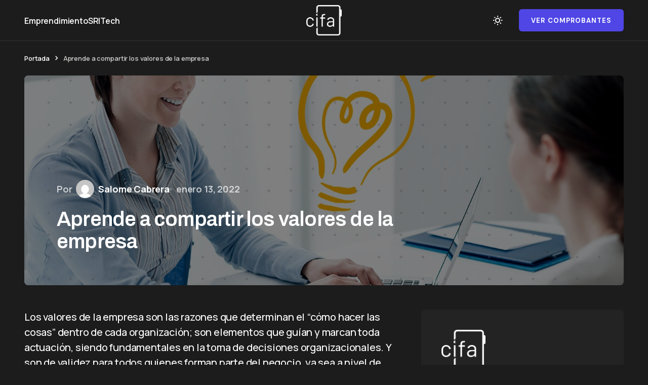

--- FILE ---
content_type: text/html; charset=UTF-8
request_url: https://www.cifa.com.ec/2022/aprende-a-compartir-los-valores-de-la-empresa/
body_size: 22904
content:
<!doctype html>
<html lang="es">
<head>
	<meta charset="UTF-8" />
	<meta name="viewport" content="width=device-width, initial-scale=1" />
	<link rel="profile" href="https://gmpg.org/xfn/11" />

	<meta name='robots' content='index, follow, max-image-preview:large, max-snippet:-1, max-video-preview:-1' />

	<!-- This site is optimized with the Yoast SEO plugin v22.3 - https://yoast.com/wordpress/plugins/seo/ -->
	<title>Aprende a compartir los valores de la empresa - CIFA Blog</title>
	<link rel="canonical" href="https://18.116.54.148/2022/aprende-a-compartir-los-valores-de-la-empresa/" />
	<meta property="og:locale" content="es_ES" />
	<meta property="og:type" content="article" />
	<meta property="og:title" content="Aprende a compartir los valores de la empresa - CIFA Blog" />
	<meta property="og:description" content="Los valores de la empresa son las razones que determinan el “cómo hacer las cosas” dentro de cada&hellip;" />
	<meta property="og:url" content="https://18.116.54.148/2022/aprende-a-compartir-los-valores-de-la-empresa/" />
	<meta property="og:site_name" content="CIFA Blog" />
	<meta property="article:publisher" content="https://www.facebook.com/CIFA.ec" />
	<meta property="article:published_time" content="2022-01-13T17:13:07+00:00" />
	<meta property="og:image" content="https://18.116.54.148/wp-content/uploads/2022/01/EMRPESAVALORES-1.jpg" />
	<meta property="og:image:width" content="1536" />
	<meta property="og:image:height" content="960" />
	<meta property="og:image:type" content="image/jpeg" />
	<meta name="author" content="Salome Cabrera" />
	<meta name="twitter:card" content="summary_large_image" />
	<meta name="twitter:label1" content="Escrito por" />
	<meta name="twitter:data1" content="Salome Cabrera" />
	<meta name="twitter:label2" content="Tiempo de lectura" />
	<meta name="twitter:data2" content="4 minutos" />
	<script type="application/ld+json" class="yoast-schema-graph">{"@context":"https://schema.org","@graph":[{"@type":"Article","@id":"https://18.116.54.148/2022/aprende-a-compartir-los-valores-de-la-empresa/#article","isPartOf":{"@id":"https://18.116.54.148/2022/aprende-a-compartir-los-valores-de-la-empresa/"},"author":{"name":"Salome Cabrera","@id":"https://www.cifa.com.ec/#/schema/person/3b2f5f05b7ff4711c7ce0cc495435b2b"},"headline":"Aprende a compartir los valores de la empresa","datePublished":"2022-01-13T17:13:07+00:00","dateModified":"2022-01-13T17:13:07+00:00","mainEntityOfPage":{"@id":"https://18.116.54.148/2022/aprende-a-compartir-los-valores-de-la-empresa/"},"wordCount":805,"commentCount":0,"publisher":{"@id":"https://www.cifa.com.ec/#organization"},"image":{"@id":"https://18.116.54.148/2022/aprende-a-compartir-los-valores-de-la-empresa/#primaryimage"},"thumbnailUrl":"https://www.cifa.com.ec/wp-content/uploads/2022/01/EMRPESAVALORES-1.jpg","articleSection":["Emprendimiento"],"inLanguage":"es","potentialAction":[{"@type":"CommentAction","name":"Comment","target":["https://18.116.54.148/2022/aprende-a-compartir-los-valores-de-la-empresa/#respond"]}]},{"@type":"WebPage","@id":"https://18.116.54.148/2022/aprende-a-compartir-los-valores-de-la-empresa/","url":"https://18.116.54.148/2022/aprende-a-compartir-los-valores-de-la-empresa/","name":"Aprende a compartir los valores de la empresa - CIFA Blog","isPartOf":{"@id":"https://www.cifa.com.ec/#website"},"primaryImageOfPage":{"@id":"https://18.116.54.148/2022/aprende-a-compartir-los-valores-de-la-empresa/#primaryimage"},"image":{"@id":"https://18.116.54.148/2022/aprende-a-compartir-los-valores-de-la-empresa/#primaryimage"},"thumbnailUrl":"https://www.cifa.com.ec/wp-content/uploads/2022/01/EMRPESAVALORES-1.jpg","datePublished":"2022-01-13T17:13:07+00:00","dateModified":"2022-01-13T17:13:07+00:00","breadcrumb":{"@id":"https://18.116.54.148/2022/aprende-a-compartir-los-valores-de-la-empresa/#breadcrumb"},"inLanguage":"es","potentialAction":[{"@type":"ReadAction","target":["https://18.116.54.148/2022/aprende-a-compartir-los-valores-de-la-empresa/"]}]},{"@type":"ImageObject","inLanguage":"es","@id":"https://18.116.54.148/2022/aprende-a-compartir-los-valores-de-la-empresa/#primaryimage","url":"https://www.cifa.com.ec/wp-content/uploads/2022/01/EMRPESAVALORES-1.jpg","contentUrl":"https://www.cifa.com.ec/wp-content/uploads/2022/01/EMRPESAVALORES-1.jpg","width":1536,"height":960},{"@type":"BreadcrumbList","@id":"https://18.116.54.148/2022/aprende-a-compartir-los-valores-de-la-empresa/#breadcrumb","itemListElement":[{"@type":"ListItem","position":1,"name":"Portada","item":"https://www.cifa.com.ec/"},{"@type":"ListItem","position":2,"name":"Aprende a compartir los valores de la empresa"}]},{"@type":"WebSite","@id":"https://www.cifa.com.ec/#website","url":"https://www.cifa.com.ec/","name":"CIFA Blog","description":"En este Blog encontrarás noticias relevantes para tu negocio y algo más...","publisher":{"@id":"https://www.cifa.com.ec/#organization"},"potentialAction":[{"@type":"SearchAction","target":{"@type":"EntryPoint","urlTemplate":"https://www.cifa.com.ec/?s={search_term_string}"},"query-input":"required name=search_term_string"}],"inLanguage":"es"},{"@type":"Organization","@id":"https://www.cifa.com.ec/#organization","name":"CIFA Blog","url":"https://www.cifa.com.ec/","logo":{"@type":"ImageObject","inLanguage":"es","@id":"https://www.cifa.com.ec/#/schema/logo/image/","url":"https://www.cifa.com.ec/wp-content/uploads/2024/03/Foto-perfil-facebook.png","contentUrl":"https://www.cifa.com.ec/wp-content/uploads/2024/03/Foto-perfil-facebook.png","width":1026,"height":1026,"caption":"CIFA Blog"},"image":{"@id":"https://www.cifa.com.ec/#/schema/logo/image/"},"sameAs":["https://www.facebook.com/CIFA.ec"]},{"@type":"Person","@id":"https://www.cifa.com.ec/#/schema/person/3b2f5f05b7ff4711c7ce0cc495435b2b","name":"Salome Cabrera","image":{"@type":"ImageObject","inLanguage":"es","@id":"https://www.cifa.com.ec/#/schema/person/image/","url":"https://secure.gravatar.com/avatar/08df5cd7402deb7861bfa2b48fd5310d?s=96&d=mm&r=g","contentUrl":"https://secure.gravatar.com/avatar/08df5cd7402deb7861bfa2b48fd5310d?s=96&d=mm&r=g","caption":"Salome Cabrera"},"url":"https://www.cifa.com.ec/author/salome/"}]}</script>
	<!-- / Yoast SEO plugin. -->


<link rel='dns-prefetch' href='//fonts.googleapis.com' />
<link href='https://fonts.gstatic.com' crossorigin rel='preconnect' />
<link rel="alternate" type="application/rss+xml" title="CIFA Blog &raquo; Feed" href="https://www.cifa.com.ec/feed/" />
<link rel="alternate" type="application/rss+xml" title="CIFA Blog &raquo; Feed de los comentarios" href="https://www.cifa.com.ec/comments/feed/" />
<link rel="alternate" type="application/rss+xml" title="CIFA Blog &raquo; Comentario Aprende a compartir los valores de la empresa del feed" href="https://www.cifa.com.ec/2022/aprende-a-compartir-los-valores-de-la-empresa/feed/" />
<script>
window._wpemojiSettings = {"baseUrl":"https:\/\/s.w.org\/images\/core\/emoji\/14.0.0\/72x72\/","ext":".png","svgUrl":"https:\/\/s.w.org\/images\/core\/emoji\/14.0.0\/svg\/","svgExt":".svg","source":{"concatemoji":"https:\/\/www.cifa.com.ec\/wp-includes\/js\/wp-emoji-release.min.js?ver=6.4.7"}};
/*! This file is auto-generated */
!function(i,n){var o,s,e;function c(e){try{var t={supportTests:e,timestamp:(new Date).valueOf()};sessionStorage.setItem(o,JSON.stringify(t))}catch(e){}}function p(e,t,n){e.clearRect(0,0,e.canvas.width,e.canvas.height),e.fillText(t,0,0);var t=new Uint32Array(e.getImageData(0,0,e.canvas.width,e.canvas.height).data),r=(e.clearRect(0,0,e.canvas.width,e.canvas.height),e.fillText(n,0,0),new Uint32Array(e.getImageData(0,0,e.canvas.width,e.canvas.height).data));return t.every(function(e,t){return e===r[t]})}function u(e,t,n){switch(t){case"flag":return n(e,"\ud83c\udff3\ufe0f\u200d\u26a7\ufe0f","\ud83c\udff3\ufe0f\u200b\u26a7\ufe0f")?!1:!n(e,"\ud83c\uddfa\ud83c\uddf3","\ud83c\uddfa\u200b\ud83c\uddf3")&&!n(e,"\ud83c\udff4\udb40\udc67\udb40\udc62\udb40\udc65\udb40\udc6e\udb40\udc67\udb40\udc7f","\ud83c\udff4\u200b\udb40\udc67\u200b\udb40\udc62\u200b\udb40\udc65\u200b\udb40\udc6e\u200b\udb40\udc67\u200b\udb40\udc7f");case"emoji":return!n(e,"\ud83e\udef1\ud83c\udffb\u200d\ud83e\udef2\ud83c\udfff","\ud83e\udef1\ud83c\udffb\u200b\ud83e\udef2\ud83c\udfff")}return!1}function f(e,t,n){var r="undefined"!=typeof WorkerGlobalScope&&self instanceof WorkerGlobalScope?new OffscreenCanvas(300,150):i.createElement("canvas"),a=r.getContext("2d",{willReadFrequently:!0}),o=(a.textBaseline="top",a.font="600 32px Arial",{});return e.forEach(function(e){o[e]=t(a,e,n)}),o}function t(e){var t=i.createElement("script");t.src=e,t.defer=!0,i.head.appendChild(t)}"undefined"!=typeof Promise&&(o="wpEmojiSettingsSupports",s=["flag","emoji"],n.supports={everything:!0,everythingExceptFlag:!0},e=new Promise(function(e){i.addEventListener("DOMContentLoaded",e,{once:!0})}),new Promise(function(t){var n=function(){try{var e=JSON.parse(sessionStorage.getItem(o));if("object"==typeof e&&"number"==typeof e.timestamp&&(new Date).valueOf()<e.timestamp+604800&&"object"==typeof e.supportTests)return e.supportTests}catch(e){}return null}();if(!n){if("undefined"!=typeof Worker&&"undefined"!=typeof OffscreenCanvas&&"undefined"!=typeof URL&&URL.createObjectURL&&"undefined"!=typeof Blob)try{var e="postMessage("+f.toString()+"("+[JSON.stringify(s),u.toString(),p.toString()].join(",")+"));",r=new Blob([e],{type:"text/javascript"}),a=new Worker(URL.createObjectURL(r),{name:"wpTestEmojiSupports"});return void(a.onmessage=function(e){c(n=e.data),a.terminate(),t(n)})}catch(e){}c(n=f(s,u,p))}t(n)}).then(function(e){for(var t in e)n.supports[t]=e[t],n.supports.everything=n.supports.everything&&n.supports[t],"flag"!==t&&(n.supports.everythingExceptFlag=n.supports.everythingExceptFlag&&n.supports[t]);n.supports.everythingExceptFlag=n.supports.everythingExceptFlag&&!n.supports.flag,n.DOMReady=!1,n.readyCallback=function(){n.DOMReady=!0}}).then(function(){return e}).then(function(){var e;n.supports.everything||(n.readyCallback(),(e=n.source||{}).concatemoji?t(e.concatemoji):e.wpemoji&&e.twemoji&&(t(e.twemoji),t(e.wpemoji)))}))}((window,document),window._wpemojiSettings);
</script>
<style id='wp-emoji-styles-inline-css'>

	img.wp-smiley, img.emoji {
		display: inline !important;
		border: none !important;
		box-shadow: none !important;
		height: 1em !important;
		width: 1em !important;
		margin: 0 0.07em !important;
		vertical-align: -0.1em !important;
		background: none !important;
		padding: 0 !important;
	}
</style>
<link rel='stylesheet' id='wp-block-library-css' href='https://www.cifa.com.ec/wp-includes/css/dist/block-library/style.min.css?ver=6.4.7' media='all' />
<style id='classic-theme-styles-inline-css'>
/*! This file is auto-generated */
.wp-block-button__link{color:#fff;background-color:#32373c;border-radius:9999px;box-shadow:none;text-decoration:none;padding:calc(.667em + 2px) calc(1.333em + 2px);font-size:1.125em}.wp-block-file__button{background:#32373c;color:#fff;text-decoration:none}
</style>
<style id='global-styles-inline-css'>
body{--wp--preset--color--black: #000000;--wp--preset--color--cyan-bluish-gray: #abb8c3;--wp--preset--color--white: #FFFFFF;--wp--preset--color--pale-pink: #f78da7;--wp--preset--color--vivid-red: #cf2e2e;--wp--preset--color--luminous-vivid-orange: #ff6900;--wp--preset--color--luminous-vivid-amber: #fcb900;--wp--preset--color--light-green-cyan: #7bdcb5;--wp--preset--color--vivid-green-cyan: #00d084;--wp--preset--color--pale-cyan-blue: #8ed1fc;--wp--preset--color--vivid-cyan-blue: #0693e3;--wp--preset--color--vivid-purple: #9b51e0;--wp--preset--color--blue: #59BACC;--wp--preset--color--green: #58AD69;--wp--preset--color--orange: #FFBC49;--wp--preset--color--red: #e32c26;--wp--preset--color--gray-50: #f8f9fa;--wp--preset--color--gray-100: #f8f9fb;--wp--preset--color--gray-200: #E0E0E0;--wp--preset--color--primary: #1D1D1F;--wp--preset--color--secondary: #616162;--wp--preset--color--layout: #f1f1f2;--wp--preset--color--border: #E4E4E4;--wp--preset--color--divider: #1D1D1F;--wp--preset--gradient--vivid-cyan-blue-to-vivid-purple: linear-gradient(135deg,rgba(6,147,227,1) 0%,rgb(155,81,224) 100%);--wp--preset--gradient--light-green-cyan-to-vivid-green-cyan: linear-gradient(135deg,rgb(122,220,180) 0%,rgb(0,208,130) 100%);--wp--preset--gradient--luminous-vivid-amber-to-luminous-vivid-orange: linear-gradient(135deg,rgba(252,185,0,1) 0%,rgba(255,105,0,1) 100%);--wp--preset--gradient--luminous-vivid-orange-to-vivid-red: linear-gradient(135deg,rgba(255,105,0,1) 0%,rgb(207,46,46) 100%);--wp--preset--gradient--very-light-gray-to-cyan-bluish-gray: linear-gradient(135deg,rgb(238,238,238) 0%,rgb(169,184,195) 100%);--wp--preset--gradient--cool-to-warm-spectrum: linear-gradient(135deg,rgb(74,234,220) 0%,rgb(151,120,209) 20%,rgb(207,42,186) 40%,rgb(238,44,130) 60%,rgb(251,105,98) 80%,rgb(254,248,76) 100%);--wp--preset--gradient--blush-light-purple: linear-gradient(135deg,rgb(255,206,236) 0%,rgb(152,150,240) 100%);--wp--preset--gradient--blush-bordeaux: linear-gradient(135deg,rgb(254,205,165) 0%,rgb(254,45,45) 50%,rgb(107,0,62) 100%);--wp--preset--gradient--luminous-dusk: linear-gradient(135deg,rgb(255,203,112) 0%,rgb(199,81,192) 50%,rgb(65,88,208) 100%);--wp--preset--gradient--pale-ocean: linear-gradient(135deg,rgb(255,245,203) 0%,rgb(182,227,212) 50%,rgb(51,167,181) 100%);--wp--preset--gradient--electric-grass: linear-gradient(135deg,rgb(202,248,128) 0%,rgb(113,206,126) 100%);--wp--preset--gradient--midnight: linear-gradient(135deg,rgb(2,3,129) 0%,rgb(40,116,252) 100%);--wp--preset--font-size--small: 13px;--wp--preset--font-size--medium: 20px;--wp--preset--font-size--large: 36px;--wp--preset--font-size--x-large: 42px;--wp--preset--spacing--20: 0.44rem;--wp--preset--spacing--30: 0.67rem;--wp--preset--spacing--40: 1rem;--wp--preset--spacing--50: 1.5rem;--wp--preset--spacing--60: 2.25rem;--wp--preset--spacing--70: 3.38rem;--wp--preset--spacing--80: 5.06rem;--wp--preset--shadow--natural: 6px 6px 9px rgba(0, 0, 0, 0.2);--wp--preset--shadow--deep: 12px 12px 50px rgba(0, 0, 0, 0.4);--wp--preset--shadow--sharp: 6px 6px 0px rgba(0, 0, 0, 0.2);--wp--preset--shadow--outlined: 6px 6px 0px -3px rgba(255, 255, 255, 1), 6px 6px rgba(0, 0, 0, 1);--wp--preset--shadow--crisp: 6px 6px 0px rgba(0, 0, 0, 1);}:where(.is-layout-flex){gap: 0.5em;}:where(.is-layout-grid){gap: 0.5em;}body .is-layout-flow > .alignleft{float: left;margin-inline-start: 0;margin-inline-end: 2em;}body .is-layout-flow > .alignright{float: right;margin-inline-start: 2em;margin-inline-end: 0;}body .is-layout-flow > .aligncenter{margin-left: auto !important;margin-right: auto !important;}body .is-layout-constrained > .alignleft{float: left;margin-inline-start: 0;margin-inline-end: 2em;}body .is-layout-constrained > .alignright{float: right;margin-inline-start: 2em;margin-inline-end: 0;}body .is-layout-constrained > .aligncenter{margin-left: auto !important;margin-right: auto !important;}body .is-layout-constrained > :where(:not(.alignleft):not(.alignright):not(.alignfull)){max-width: var(--wp--style--global--content-size);margin-left: auto !important;margin-right: auto !important;}body .is-layout-constrained > .alignwide{max-width: var(--wp--style--global--wide-size);}body .is-layout-flex{display: flex;}body .is-layout-flex{flex-wrap: wrap;align-items: center;}body .is-layout-flex > *{margin: 0;}body .is-layout-grid{display: grid;}body .is-layout-grid > *{margin: 0;}:where(.wp-block-columns.is-layout-flex){gap: 2em;}:where(.wp-block-columns.is-layout-grid){gap: 2em;}:where(.wp-block-post-template.is-layout-flex){gap: 1.25em;}:where(.wp-block-post-template.is-layout-grid){gap: 1.25em;}.has-black-color{color: var(--wp--preset--color--black) !important;}.has-cyan-bluish-gray-color{color: var(--wp--preset--color--cyan-bluish-gray) !important;}.has-white-color{color: var(--wp--preset--color--white) !important;}.has-pale-pink-color{color: var(--wp--preset--color--pale-pink) !important;}.has-vivid-red-color{color: var(--wp--preset--color--vivid-red) !important;}.has-luminous-vivid-orange-color{color: var(--wp--preset--color--luminous-vivid-orange) !important;}.has-luminous-vivid-amber-color{color: var(--wp--preset--color--luminous-vivid-amber) !important;}.has-light-green-cyan-color{color: var(--wp--preset--color--light-green-cyan) !important;}.has-vivid-green-cyan-color{color: var(--wp--preset--color--vivid-green-cyan) !important;}.has-pale-cyan-blue-color{color: var(--wp--preset--color--pale-cyan-blue) !important;}.has-vivid-cyan-blue-color{color: var(--wp--preset--color--vivid-cyan-blue) !important;}.has-vivid-purple-color{color: var(--wp--preset--color--vivid-purple) !important;}.has-black-background-color{background-color: var(--wp--preset--color--black) !important;}.has-cyan-bluish-gray-background-color{background-color: var(--wp--preset--color--cyan-bluish-gray) !important;}.has-white-background-color{background-color: var(--wp--preset--color--white) !important;}.has-pale-pink-background-color{background-color: var(--wp--preset--color--pale-pink) !important;}.has-vivid-red-background-color{background-color: var(--wp--preset--color--vivid-red) !important;}.has-luminous-vivid-orange-background-color{background-color: var(--wp--preset--color--luminous-vivid-orange) !important;}.has-luminous-vivid-amber-background-color{background-color: var(--wp--preset--color--luminous-vivid-amber) !important;}.has-light-green-cyan-background-color{background-color: var(--wp--preset--color--light-green-cyan) !important;}.has-vivid-green-cyan-background-color{background-color: var(--wp--preset--color--vivid-green-cyan) !important;}.has-pale-cyan-blue-background-color{background-color: var(--wp--preset--color--pale-cyan-blue) !important;}.has-vivid-cyan-blue-background-color{background-color: var(--wp--preset--color--vivid-cyan-blue) !important;}.has-vivid-purple-background-color{background-color: var(--wp--preset--color--vivid-purple) !important;}.has-black-border-color{border-color: var(--wp--preset--color--black) !important;}.has-cyan-bluish-gray-border-color{border-color: var(--wp--preset--color--cyan-bluish-gray) !important;}.has-white-border-color{border-color: var(--wp--preset--color--white) !important;}.has-pale-pink-border-color{border-color: var(--wp--preset--color--pale-pink) !important;}.has-vivid-red-border-color{border-color: var(--wp--preset--color--vivid-red) !important;}.has-luminous-vivid-orange-border-color{border-color: var(--wp--preset--color--luminous-vivid-orange) !important;}.has-luminous-vivid-amber-border-color{border-color: var(--wp--preset--color--luminous-vivid-amber) !important;}.has-light-green-cyan-border-color{border-color: var(--wp--preset--color--light-green-cyan) !important;}.has-vivid-green-cyan-border-color{border-color: var(--wp--preset--color--vivid-green-cyan) !important;}.has-pale-cyan-blue-border-color{border-color: var(--wp--preset--color--pale-cyan-blue) !important;}.has-vivid-cyan-blue-border-color{border-color: var(--wp--preset--color--vivid-cyan-blue) !important;}.has-vivid-purple-border-color{border-color: var(--wp--preset--color--vivid-purple) !important;}.has-vivid-cyan-blue-to-vivid-purple-gradient-background{background: var(--wp--preset--gradient--vivid-cyan-blue-to-vivid-purple) !important;}.has-light-green-cyan-to-vivid-green-cyan-gradient-background{background: var(--wp--preset--gradient--light-green-cyan-to-vivid-green-cyan) !important;}.has-luminous-vivid-amber-to-luminous-vivid-orange-gradient-background{background: var(--wp--preset--gradient--luminous-vivid-amber-to-luminous-vivid-orange) !important;}.has-luminous-vivid-orange-to-vivid-red-gradient-background{background: var(--wp--preset--gradient--luminous-vivid-orange-to-vivid-red) !important;}.has-very-light-gray-to-cyan-bluish-gray-gradient-background{background: var(--wp--preset--gradient--very-light-gray-to-cyan-bluish-gray) !important;}.has-cool-to-warm-spectrum-gradient-background{background: var(--wp--preset--gradient--cool-to-warm-spectrum) !important;}.has-blush-light-purple-gradient-background{background: var(--wp--preset--gradient--blush-light-purple) !important;}.has-blush-bordeaux-gradient-background{background: var(--wp--preset--gradient--blush-bordeaux) !important;}.has-luminous-dusk-gradient-background{background: var(--wp--preset--gradient--luminous-dusk) !important;}.has-pale-ocean-gradient-background{background: var(--wp--preset--gradient--pale-ocean) !important;}.has-electric-grass-gradient-background{background: var(--wp--preset--gradient--electric-grass) !important;}.has-midnight-gradient-background{background: var(--wp--preset--gradient--midnight) !important;}.has-small-font-size{font-size: var(--wp--preset--font-size--small) !important;}.has-medium-font-size{font-size: var(--wp--preset--font-size--medium) !important;}.has-large-font-size{font-size: var(--wp--preset--font-size--large) !important;}.has-x-large-font-size{font-size: var(--wp--preset--font-size--x-large) !important;}
.wp-block-navigation a:where(:not(.wp-element-button)){color: inherit;}
:where(.wp-block-post-template.is-layout-flex){gap: 1.25em;}:where(.wp-block-post-template.is-layout-grid){gap: 1.25em;}
:where(.wp-block-columns.is-layout-flex){gap: 2em;}:where(.wp-block-columns.is-layout-grid){gap: 2em;}
.wp-block-pullquote{font-size: 1.5em;line-height: 1.6;}
</style>
<link rel='stylesheet' id='csco-styles-css' href='https://www.cifa.com.ec/wp-content/themes/swyft/style.css?ver=1.0.2' media='all' />
<link rel='stylesheet' id='7847e1752b9da7e3a57fff514218ff68-css' href='https://fonts.googleapis.com/css?family=Manrope%3A400%2C500%2C700%2C600&#038;subset=latin%2Clatin-ext%2Ccyrillic%2Ccyrillic-ext%2Cvietnamese&#038;display=swap&#038;ver=1.0.2' media='all' />
<link rel='stylesheet' id='85a1fa994cbcdfba6a11d440159729f4-css' href='https://fonts.googleapis.com/css?family=DM+Sans%3A700%2C400%2C400i%2C500%2C500i%2C700i&#038;subset=latin%2Clatin-ext%2Ccyrillic%2Ccyrillic-ext%2Cvietnamese&#038;display=swap&#038;ver=1.0.2' media='all' />
<link rel='stylesheet' id='c8fbdbcd3655b5904684effd3dec2564-css' href='https://fonts.googleapis.com/css?family=Archivo%3A600%2C400%2C400i%2C500%2C500i%2C700%2C700i&#038;subset=latin%2Clatin-ext%2Ccyrillic%2Ccyrillic-ext%2Cvietnamese&#038;display=swap&#038;ver=1.0.2' media='all' />
<style id='cs-customizer-output-styles-inline-css'>
:root{--cs-light-site-background:#FFFFFF;--cs-dark-site-background:#1c1c1c;--cs-light-layout-background:#f1f1f2;--cs-dark-layout-background:#232323;--cs-light-primary-color:#1D1D1F;--cs-dark-primary-color:#FFFFFF;--cs-light-secondary-color:#616162;--cs-dark-secondary-color:#CDCBCA;--cs-light-accent-color:#4f46e5;--cs-dark-accent-color:#4f46e5;--cs-light-button-hover-background:#1d1d1f;--cs-dark-button-hover-background:#3d34e5;--cs-light-button-hover-color:#FFFFFF;--cs-dark-button-hover-color:#FFFFFF;--cs-light-button-background:#4f46e5;--cs-dark-button-background:#4f46e5;--cs-light-button-color:#FFFFFF;--cs-dark-button-color:#FFFFFF;--cs-light-secondary-button-background:#EDEDED;--cs-dark-secondary-button-background:#3e3e3e;--cs-light-secondary-button-color:#1D1D1F;--cs-dark-secondary-button-color:#FFFFFF;--cs-light-border-color:#E4E4E4;--cs-dark-border-color:#343434;--cs-light-divider-color:#1D1D1F;--cs-dark-divider-color:#494949;--cs-layout-elements-border-radius:4px;--cs-thumbnail-border-radius:8px;--cs-button-border-radius:6px;--cs-heading-1-font-size:3.5rem;--cs-heading-2-font-size:3rem;--cs-heading-3-font-size:2.5rem;--cs-heading-4-font-size:2rem;--cs-heading-5-font-size:1.625rem;--cs-heading-6-font-size:1.5rem;--cs-header-initial-height:80px;--cs-header-height:80px;--cs-header-border-width:1px;}:root, [data-scheme="light"]{--cs-light-overlay-background-rgb:0,0,0;}:root, [data-scheme="dark"]{--cs-dark-overlay-background-rgb:0,0,0;}.cs-posts-area__home{--cs-posts-area-grid-row-gap:96px;--cs-entry-title-font-size:1.625rem;}.cs-posts-area__archive{--cs-posts-area-grid-row-gap:96px;--cs-entry-title-font-size:1.625rem;}.cs-read-next .cs-posts-area__read-next{--cs-posts-area-grid-row-gap:96px;}.cs-posts-area__read-next{--cs-entry-title-font-size:1.625rem;}@media (max-width: 1199.98px){.cs-posts-area__home{--cs-posts-area-grid-row-gap:48px;--cs-entry-title-font-size:1.625rem;}.cs-posts-area__archive{--cs-posts-area-grid-row-gap:48px;--cs-entry-title-font-size:1.625rem;}.cs-read-next .cs-posts-area__read-next{--cs-posts-area-grid-row-gap:48px;}.cs-posts-area__read-next{--cs-entry-title-font-size:1.625rem;}}@media (max-width: 991.98px){.cs-posts-area__home{--cs-posts-area-grid-row-gap:40px;--cs-entry-title-font-size:1.5rem;}.cs-posts-area__archive{--cs-posts-area-grid-row-gap:40px;--cs-entry-title-font-size:1.5rem;}.cs-posts-area__read-next{--cs-entry-title-font-size:1.5rem;}}@media (max-width: 575.98px){.cs-posts-area__home{--cs-posts-area-grid-row-gap:40px;--cs-entry-title-font-size:1.5rem;}.cs-posts-area__archive{--cs-posts-area-grid-row-gap:40px;--cs-entry-title-font-size:1.5rem;}.cs-read-next .cs-posts-area__read-next{--cs-posts-area-grid-row-gap:40px;}.cs-posts-area__read-next{--cs-entry-title-font-size:1.5rem;}}
</style>
<link rel="https://api.w.org/" href="https://www.cifa.com.ec/wp-json/" /><link rel="alternate" type="application/json" href="https://www.cifa.com.ec/wp-json/wp/v2/posts/2462" /><link rel="EditURI" type="application/rsd+xml" title="RSD" href="https://www.cifa.com.ec/xmlrpc.php?rsd" />
<meta name="generator" content="WordPress 6.4.7" />
<link rel='shortlink' href='https://www.cifa.com.ec/?p=2462' />
<link rel="alternate" type="application/json+oembed" href="https://www.cifa.com.ec/wp-json/oembed/1.0/embed?url=https%3A%2F%2Fwww.cifa.com.ec%2F2022%2Faprende-a-compartir-los-valores-de-la-empresa%2F" />
<link rel="alternate" type="text/xml+oembed" href="https://www.cifa.com.ec/wp-json/oembed/1.0/embed?url=https%3A%2F%2Fwww.cifa.com.ec%2F2022%2Faprende-a-compartir-los-valores-de-la-empresa%2F&#038;format=xml" />
<style id='cs-theme-typography'>
	:root {
		/* Base Font */
		--cs-font-base-family: Manrope;
		--cs-font-base-size: 1rem;
		--cs-font-base-weight: 400;
		--cs-font-base-style: normal;
		--cs-font-base-letter-spacing: normal;
		--cs-font-base-line-height: 1.5;

		/* Primary Font */
		--cs-font-primary-family: DM Sans;
		--cs-font-primary-size: 0.8125rem;
		--cs-font-primary-weight: 700;
		--cs-font-primary-style: normal;
		--cs-font-primary-letter-spacing: 0.08em;
		--cs-font-primary-text-transform: uppercase;
		--cs-font-primary-line-height: 1.2;

		/* Secondary Font */
		--cs-font-secondary-family: Manrope;
		--cs-font-secondary-size: 0.8125rem;
		--cs-font-secondary-weight: 600;
		--cs-font-secondary-style: normal;
		--cs-font-secondary-letter-spacing: -0.01em;
		--cs-font-secondary-text-transform: none;
		--cs-font-secondary-line-height: 1.2;

		/* Post Title Font Size */
		--cs-font-post-title-family: Archivo;
		--cs-font-post-title-weight: 600;
		--cs-font-post-title-size: 3.5rem;
		--cs-font-post-title-letter-spacing: -0.02em;
		--cs-font-post-title-line-height: 1.12;

		/* Post Subbtitle */
		--cs-font-post-subtitle-family: Manrope;
		--cs-font-post-subtitle-weight: 500;
		--cs-font-post-subtitle-size: 1.25rem;
		--cs-font-post-subtitle-letter-spacing: -0.01em;
		--cs-font-post-subtitle-line-height: 1.4;

		/* Post Category Font */
		--cs-font-category-family: Manrope;
		--cs-font-category-size: 0.875rem;
		--cs-font-category-weight: 600;
		--cs-font-category-style: normal;
		--cs-font-category-letter-spacing: -0.01em;
		--cs-font-category-text-transform: none;
		--cs-font-category-line-height: 1.2;

		/* Post Meta Font */
		--cs-font-post-meta-family: Manrope;
		--cs-font-post-meta-size: 1rem;
		--cs-font-post-meta-weight: 700;
		--cs-font-post-meta-style: normal;
		--cs-font-post-meta-letter-spacing: -0.01em;
		--cs-font-post-meta-text-transform: none;
		--cs-font-post-meta-line-height: 1.2;

		/* Post Content */
		--cs-font-post-content-family: Manrope;
		--cs-font-post-content-weight: 500;
		--cs-font-post-content-size: 1.25rem;
		--cs-font-post-content-letter-spacing: -0.01em;
		--cs-font-post-content-line-height: 1.5;

		/* Input Font */
		--cs-font-input-family: Manrope;
		--cs-font-input-size: 1rem;
		--cs-font-input-weight: 500;
		--cs-font-input-style: normal;
		--cs-font-input-line-height: 1.4;
		--cs-font-input-letter-spacing: normal;
		--cs-font-input-text-transform: none;

		/* Entry Title Font Size */
		--cs-font-entry-title-family: Archivo;
		--cs-font-entry-title-weight: 600;
		--cs-font-entry-title-letter-spacing: -0.01em;
		--cs-font-entry-title-line-height: 1.3;

		/* Entry Excerpt */
		--cs-font-entry-excerpt-family: Manrope;
		--cs-font-entry-excerpt-weight: 500;
		--cs-font-entry-excerpt-size: 1.125rem;
		--cs-font-entry-excerpt-letter-spacing: -0.01em;
		--cs-font-entry-excerpt-line-height: 1.4;

		/* Logos --------------- */

		/* Main Logo */
		--cs-font-main-logo-family: Inter;
		--cs-font-main-logo-size: 1.375rem;
		--cs-font-main-logo-weight: 700;
		--cs-font-main-logo-style: normal;
		--cs-font-main-logo-letter-spacing: -0.04em;
		--cs-font-main-logo-text-transform: none;

		/* Footer Logo */
		--cs-font-footer-logo-family: Inter;
		--cs-font-footer-logo-size: 1.375rem;
		--cs-font-footer-logo-weight: 700;
		--cs-font-footer-logo-style: normal;
		--cs-font-footer-logo-letter-spacing: -0.04em;
		--cs-font-footer-logo-text-transform: none;

		/* Headings --------------- */

		/* Headings */
		--cs-font-headings-family: Archivo;
		--cs-font-headings-weight: 600;
		--cs-font-headings-style: normal;
		--cs-font-headings-line-height: 1.2;
		--cs-font-headings-letter-spacing: normal;
		--cs-font-headings-text-transform: none;

		/* Menu Font --------------- */

		/* Menu */
		/* Used for main top level menu elements. */
		--cs-font-menu-family: Manrope;
		--cs-font-menu-size: 1rem;
		--cs-font-menu-weight: 600;
		--cs-font-menu-style: normal;
		--cs-font-menu-letter-spacing: -0.01em;
		--cs-font-menu-text-transform: none;
		--cs-font-menu-line-height: 1.2 ;

		/* Submenu Font */
		/* Used for submenu elements. */
		--cs-font-submenu-family: Manrope;
		--cs-font-submenu-size: 1rem;
		--cs-font-submenu-weight: 500;
		--cs-font-submenu-style: normal;
		--cs-font-submenu-letter-spacing: -0.01em;
		--cs-font-submenu-text-transform: none;
		--cs-font-submenu-line-height: 1.2;

		/* Footer Menu */
		--cs-font-footer-menu-family: Manrope;
		--cs-font-footer-menu-size: 1rem;
		--cs-font-footer-menu-weight: 500;
		--cs-font-footer-menu-style: normal;
		--cs-font-footer-menu-letter-spacing: -0.01em;
		--cs-font-footer-menu-text-transform: none;
		--cs-font-footer-menu-line-height: 1.2;

		/* Footer Submenu Font */
		--cs-font-footer-submenu-family: Manrope;
		--cs-font-footer-submenu-size: 1rem;
		--cs-font-footer-submenu-weight: 600;
		--cs-font-footer-submenu-style: normal;
		--cs-font-footer-submenu-letter-spacing: -0.01em;
		--cs-font-footer-submenu-text-transform: none;
		--cs-font-footer-submenu-line-height: 1.2;
	}
</style>
<style id="wpforms-css-vars-root">
				:root {
					--wpforms-field-border-radius: 3px;
--wpforms-field-background-color: #ffffff;
--wpforms-field-border-color: rgba( 0, 0, 0, 0.25 );
--wpforms-field-text-color: rgba( 0, 0, 0, 0.7 );
--wpforms-label-color: rgba( 0, 0, 0, 0.85 );
--wpforms-label-sublabel-color: rgba( 0, 0, 0, 0.55 );
--wpforms-label-error-color: #d63637;
--wpforms-button-border-radius: 3px;
--wpforms-button-background-color: #066aab;
--wpforms-button-text-color: #ffffff;
--wpforms-field-size-input-height: 43px;
--wpforms-field-size-input-spacing: 15px;
--wpforms-field-size-font-size: 16px;
--wpforms-field-size-line-height: 19px;
--wpforms-field-size-padding-h: 14px;
--wpforms-field-size-checkbox-size: 16px;
--wpforms-field-size-sublabel-spacing: 5px;
--wpforms-field-size-icon-size: 1;
--wpforms-label-size-font-size: 16px;
--wpforms-label-size-line-height: 19px;
--wpforms-label-size-sublabel-font-size: 14px;
--wpforms-label-size-sublabel-line-height: 17px;
--wpforms-button-size-font-size: 17px;
--wpforms-button-size-height: 41px;
--wpforms-button-size-padding-h: 15px;
--wpforms-button-size-margin-top: 10px;

				}
			</style>	
	<!-- Begin Brevo Form -->
	<link rel="stylesheet" href="https://sibforms.com/forms/end-form/build/sib-styles.css">
	<style>
		@font-face {
		  font-display: block;
		  font-family: Roboto;
		  src: url(https://assets.brevo.com/font/Roboto/Latin/normal/normal/7529907e9eaf8ebb5220c5f9850e3811.woff2)
			  format("woff2"),
			url(https://assets.brevo.com/font/Roboto/Latin/normal/normal/25c678feafdc175a70922a116c9be3e7.woff)
			  format("woff");
		}
		@font-face {
		  font-display: fallback;
		  font-family: Roboto;
		  font-weight: 600;
		  src: url(https://assets.brevo.com/font/Roboto/Latin/medium/normal/6e9caeeafb1f3491be3e32744bc30440.woff2)
			  format("woff2"),
			url(https://assets.brevo.com/font/Roboto/Latin/medium/normal/71501f0d8d5aa95960f6475d5487d4c2.woff)
			  format("woff");
		}
		@font-face {
		  font-display: fallback;
		  font-family: Roboto;
		  font-weight: 700;
		  src: url(https://assets.brevo.com/font/Roboto/Latin/bold/normal/3ef7cf158f310cf752d5ad08cd0e7e60.woff2)
			  format("woff2"),
			url(https://assets.brevo.com/font/Roboto/Latin/bold/normal/ece3a1d82f18b60bcce0211725c476aa.woff)
			  format("woff");
		}
		#sib-container {
			text-align: center;
			border-radius: 3px;
			border-width: 1px;
			border-style: solid;
		}
		#sib-container input, #sib-container select {
			background-color: #e9e9e9;
			color: #333;
		}
		#sib-container select:not([size]):not([multiple]) {
			background-image: url("data:image/svg+xml,%3Csvg xmlns='http://www.w3.org/2000/svg' width='12' height='12' viewBox='0 0 12 12'%3E%3Cg fill='currentColor'%3E%3Cpath d='M10.293,3.293,6,7.586,1.707,3.293A1,1,0,0,0,.293,4.707l5,5a1,1,0,0,0,1.414,0l5-5a1,1,0,1,0-1.414-1.414Z' fill='currentColor'%3E%3C/path%3E%3C/g%3E%3C/svg%3E");
		}		
		#sib-container input:-ms-input-placeholder {
		  text-align: left;
		  font-family: "Helvetica", sans-serif;
		}
		#sib-container input::placeholder {
		  text-align: left;
		  font-family: "Helvetica", sans-serif;
		}
		#sib-container textarea::placeholder {
		  text-align: left;
		  font-family: "Helvetica", sans-serif;
		}
		.sib-sms-input select.input {
		  padding: 10px 15px !important;
		  display: inline-block;
		  border: 1px solid #ccc;
		  vertical-align: middle;
		  -webkit-box-sizing: border-box;
		  -moz-box-sizing: border-box;
		  box-sizing: border-box;
		  max-width: 100%;
		  height: auto;
		  min-width: 110px;
		  margin-right: 10px;
		}
		
		#sib-container .help-block {
			color: #333;
		}
		
		.show {
			display: block !important;
		}
		.hidden {
			display: none !important;
		}
		.cs-widget-area {
			width: 100%;
		}
	</style>
	<!-- End Brevo Form -->
	
	<!-- Meta Pixel Code -->
	<script>
		!function(f,b,e,v,n,t,s)
		{if(f.fbq)return;n=f.fbq=function(){n.callMethod?
		n.callMethod.apply(n,arguments):n.queue.push(arguments)};
		if(!f._fbq)f._fbq=n;n.push=n;n.loaded=!0;n.version='2.0';
		n.queue=[];t=b.createElement(e);t.async=!0;
		t.src=v;s=b.getElementsByTagName(e)[0];
		s.parentNode.insertBefore(t,s)}(window, document,'script',
		'https://connect.facebook.net/en_US/fbevents.js');
		fbq('init', '326986069659924');
		fbq('track', 'PageView');
	</script>
	<noscript><img height="1" width="1" style="display:none"
	src="https://www.facebook.com/tr?id=326986069659924&ev=PageView&noscript=1"
	/></noscript>
	<!-- End Meta Pixel Code -->
	
	<!-- Google tag (gtag.js) -->
	<script async src="https://www.googletagmanager.com/gtag/js?id=G-DJ1J65TFTK"></script>
	<script>
	  window.dataLayer = window.dataLayer || [];
	  function gtag(){dataLayer.push(arguments);}
	  gtag('js', new Date());

	  gtag('config', 'G-DJ1J65TFTK');
	</script>
</head>

<body class="post-template-default single single-post postid-2462 single-format-standard wp-embed-responsive cs-page-layout-right cs-navbar-smart-enabled cs-sticky-sidebar-enabled cs-stick-last" data-scheme='dark'>



	<div class="cs-site-overlay"></div>

	<div class="cs-offcanvas">
		<div class="cs-offcanvas__header">
			
					<div class="cs-logo">
			<a class="cs-header__logo cs-logo-default " href="https://www.cifa.com.ec/">
				<img src="https://www.cifa.com.ec/wp-content/uploads/2024/01/main_logo.webp"  alt="CIFA Blog"  width="69.201277955272"  height="60" >			</a>

									<a class="cs-header__logo cs-logo-dark " href="https://www.cifa.com.ec/">
							<img src="https://www.cifa.com.ec/wp-content/uploads/2024/01/main_logo_alter.webp"  alt="CIFA Blog"  width="69.21568627451"  height="60" >						</a>
							</div>
		
			<nav class="cs-offcanvas__nav">
				<span class="cs-offcanvas__toggle" role="button" aria-label="Close mobile menu button"><i class="cs-icon cs-icon-x"></i></span>
			</nav>

					</div>
		<aside class="cs-offcanvas__sidebar">
			<div class="cs-offcanvas__inner cs-offcanvas__area cs-widget-area">
				<div class="widget widget_nav_menu"><div class="menu-primary-container"><ul id="menu-primary" class="menu"><li id="menu-item-3108" class="menu-item menu-item-type-taxonomy menu-item-object-category current-post-ancestor current-menu-parent current-post-parent menu-item-3108"><a href="https://www.cifa.com.ec/category/emprendimiento/">Emprendimiento</a></li>
<li id="menu-item-3109" class="menu-item menu-item-type-taxonomy menu-item-object-category menu-item-3109"><a href="https://www.cifa.com.ec/category/sri/">SRI</a></li>
<li id="menu-item-3110" class="menu-item menu-item-type-taxonomy menu-item-object-category menu-item-3110"><a href="https://www.cifa.com.ec/category/tech/">Tech</a></li>
</ul></div></div>
							<div class="cs-offcanvas__button">
				<a class="cs-button cs-offcanvas__button" href="https://cifa.ec/login" target="_blank">
					Ver comprobantes				</a>
			</div>
			
				<div class="widget block-6 widget_block">
<div class="wp-block-group is-layout-flow wp-block-group-is-layout-flow" style="padding-top:3rem;padding-bottom:0rem"><div class="wp-block-group__inner-container">
<h2 class="wp-block-heading">Categorías</h2>


<ul class="wp-block-categories-list wp-block-categories">	<li class="cat-item cat-item-132"><a href="https://www.cifa.com.ec/category/emprendimiento/">Emprendimiento</a>
</li>
	<li class="cat-item cat-item-1"><a href="https://www.cifa.com.ec/category/uncategorized/">Sin categoría</a>
</li>
	<li class="cat-item cat-item-134"><a href="https://www.cifa.com.ec/category/sri/">SRI</a>
</li>
	<li class="cat-item cat-item-133"><a href="https://www.cifa.com.ec/category/tech/">Tech</a>
</li>
</ul></div></div>
</div>
				<div class="cs-offcanvas__bottombar">
							<div class="cs-social">
														</div>
					<span class="cs-site-scheme-toggle cs-offcanvas__scheme-toggle" role="button" aria-label="Scheme Toggle">
				<span class="cs-header__scheme-toggle-icons">
					<i class="cs-header__scheme-toggle-icon cs-icon cs-icon-light-mode"></i>
					<i class="cs-header__scheme-toggle-icon cs-icon cs-icon-dark-mode"></i>
				</span>
			</span>
						</div>
			</div>
		</aside>
	</div>
	
<div id="page" class="cs-site">

	
	<div class="cs-site-inner">

		
		
<div class="cs-header-before"></div>

<header class="cs-header cs-header-stretch">
	<div class="cs-container">
		<div class="cs-header__inner cs-header__inner-desktop">
			<div class="cs-header__col cs-col-left">
				<nav class="cs-header__nav"><ul id="menu-primary-1" class="cs-header__nav-inner"><li class="menu-item menu-item-type-taxonomy menu-item-object-category current-post-ancestor current-menu-parent current-post-parent menu-item-3108"><a href="https://www.cifa.com.ec/category/emprendimiento/"><span><span>Emprendimiento</span></span></a></li>
<li class="menu-item menu-item-type-taxonomy menu-item-object-category menu-item-3109"><a href="https://www.cifa.com.ec/category/sri/"><span><span>SRI</span></span></a></li>
<li class="menu-item menu-item-type-taxonomy menu-item-object-category menu-item-3110"><a href="https://www.cifa.com.ec/category/tech/"><span><span>Tech</span></span></a></li>
</ul></nav>			</div>

			<div class="cs-header__col cs-col-center">
						<div class="cs-logo">
			<a class="cs-header__logo cs-logo-default " href="https://www.cifa.com.ec/">
				<img src="https://www.cifa.com.ec/wp-content/uploads/2024/01/main_logo.webp"  alt="CIFA Blog"  width="69.201277955272"  height="60" >			</a>

									<a class="cs-header__logo cs-logo-dark " href="https://www.cifa.com.ec/">
							<img src="https://www.cifa.com.ec/wp-content/uploads/2024/01/main_logo_alter.webp"  alt="CIFA Blog"  width="69.21568627451"  height="60" >						</a>
							</div>
					</div>

			<div class="cs-header__col cs-col-right">
							<span class="cs-site-scheme-toggle cs-header__scheme-toggle" role="button" aria-label="Dark mode toggle button">
				<span class="cs-header__scheme-toggle-icons">
					<i class="cs-header__scheme-toggle-icon cs-icon cs-icon-light-mode"></i>
					<i class="cs-header__scheme-toggle-icon cs-icon cs-icon-dark-mode"></i>
				</span>
			</span>
					<a class="cs-button cs-header__custom-button" href="https://cifa.ec/login" target="_blank">
				Ver comprobantes			</a>
						</div>
		</div>

		
<div class="cs-header__inner cs-header__inner-mobile">
	<div class="cs-header__col cs-col-left">
						<span class="cs-header__offcanvas-toggle " role="button" aria-label="Mobile menu button">
					<i class="cs-icon cs-icon-menu1"></i>
				</span>
				</div>
	<div class="cs-header__col cs-col-center">
				<div class="cs-logo">
			<a class="cs-header__logo cs-logo-default " href="https://www.cifa.com.ec/">
				<img src="https://www.cifa.com.ec/wp-content/uploads/2024/01/main_logo.webp"  alt="CIFA Blog"  width="69.201277955272"  height="60" >			</a>

									<a class="cs-header__logo cs-logo-dark " href="https://www.cifa.com.ec/">
							<img src="https://www.cifa.com.ec/wp-content/uploads/2024/01/main_logo_alter.webp"  alt="CIFA Blog"  width="69.21568627451"  height="60" >						</a>
							</div>
			</div>
	<div class="cs-header__col cs-col-right">
			</div>
</div>
			</div>
</header>

		
		<main id="main" class="cs-site-primary">

			
			<div class="cs-site-content cs-sidebar-enabled cs-sidebar-right">

				
				<div class="cs-container">

					<div class="cs-breadcrumbs" id="breadcrumbs"><span><span><a href="https://www.cifa.com.ec/">Portada</a></span> <span class="cs-separator"></span> <span class="breadcrumb_last" aria-current="page">Aprende a compartir los valores de la empresa</span></span></div>
	<div class="cs-entry__header cs-entry__header-standard">
		
<div class="cs-entry__outer cs-entry__overlay cs-overlay-ratio cs-ratio-landscape-3-2">
	<div class="cs-entry__inner cs-entry__thumbnail">
		<div class="cs-overlay-background">
			<img width="512" height="320" src="https://www.cifa.com.ec/wp-content/uploads/2022/01/EMRPESAVALORES-1-512x320.jpg" class="attachment-csco-thumbnail-uncropped size-csco-thumbnail-uncropped wp-post-image" alt="" decoding="async" fetchpriority="high" srcset="https://www.cifa.com.ec/wp-content/uploads/2022/01/EMRPESAVALORES-1-512x320.jpg 512w, https://www.cifa.com.ec/wp-content/uploads/2022/01/EMRPESAVALORES-1-300x188.jpg 300w, https://www.cifa.com.ec/wp-content/uploads/2022/01/EMRPESAVALORES-1-1024x640.jpg 1024w, https://www.cifa.com.ec/wp-content/uploads/2022/01/EMRPESAVALORES-1-768x480.jpg 768w, https://www.cifa.com.ec/wp-content/uploads/2022/01/EMRPESAVALORES-1-920x575.jpg 920w, https://www.cifa.com.ec/wp-content/uploads/2022/01/EMRPESAVALORES-1.jpg 1536w" sizes="(max-width: 512px) 100vw, 512px" />			<img width="1536" height="960" src="https://www.cifa.com.ec/wp-content/uploads/2022/01/EMRPESAVALORES-1.jpg" class="attachment-csco-extra-large-uncropped size-csco-extra-large-uncropped wp-post-image" alt="" decoding="async" srcset="https://www.cifa.com.ec/wp-content/uploads/2022/01/EMRPESAVALORES-1.jpg 1536w, https://www.cifa.com.ec/wp-content/uploads/2022/01/EMRPESAVALORES-1-300x188.jpg 300w, https://www.cifa.com.ec/wp-content/uploads/2022/01/EMRPESAVALORES-1-1024x640.jpg 1024w, https://www.cifa.com.ec/wp-content/uploads/2022/01/EMRPESAVALORES-1-768x480.jpg 768w, https://www.cifa.com.ec/wp-content/uploads/2022/01/EMRPESAVALORES-1-512x320.jpg 512w, https://www.cifa.com.ec/wp-content/uploads/2022/01/EMRPESAVALORES-1-920x575.jpg 920w" sizes="(max-width: 1536px) 100vw, 1536px" />		</div>
	</div>
	<div class="cs-entry__inner cs-entry__content cs-overlay-content" data-scheme="inverse">
		<div class="cs-entry__post-meta" ><div class="cs-meta-author"><span class="cs-meta-author-by">Por</span><a class="cs-meta-author-link url fn n" href="https://www.cifa.com.ec/author/salome/"><picture class="cs-meta-author-avatar"><img alt='' src='https://secure.gravatar.com/avatar/08df5cd7402deb7861bfa2b48fd5310d?s=36&#038;d=mm&#038;r=g' srcset='https://secure.gravatar.com/avatar/08df5cd7402deb7861bfa2b48fd5310d?s=72&#038;d=mm&#038;r=g 2x' class='avatar avatar-36 photo' height='36' width='36' decoding='async'/></picture><span class="cs-meta-author-name">Salome Cabrera</span></a></div><div class="cs-meta-date">enero 13, 2022</div></div><h1 class="cs-entry__title"><span>Aprende a compartir los valores de la empresa</span></h1>	</div>
</div>

	</div>

	
					<div id="content" class="cs-main-content">

						
<div id="primary" class="cs-content-area">

	
	
		
			
<div class="cs-entry__wrap">

	
	<div class="cs-entry__container">

		
		<div class="cs-entry__content-wrap">
			
			<div class="entry-content">
				
<p>Los valores de la empresa son las razones que determinan el “cómo hacer las cosas” dentro de cada organización; son elementos que guían y marcan toda actuación, siendo fundamentales en la toma de decisiones organizacionales. Y son de validez para todos quienes forman parte del negocio, ya sea a nivel de propietarios, colaboradores, proveedores y hasta los mismos clientes.</p>



<p>Por eso es acertado decir que los valores de la empresa, son como una ley, y además, son la expresión de la misión y la visión, percibidos por los clientes y reflejados en el entorno.</p>



<p>Al mismo tiempo, los valores de la empresa incluyen lo ético, lo moral y lo empresarial, pues, constituyen un sistema de control, de tracción, que debe ser compartido y cumplido por todos.</p>



<p>Entonces para poder compartir los valores de la empresa podemos partir  del hecho de que todas las empresas, se mueven apoyadas en sus valores, estén o no expresados.</p>



<p>Es así, porque desde el instante mismo en que el negocio surge como idea, quienes lo están creando, le imprimen identidad, en la forma en que se harán las cosas. </p>



<p>Si indagamos en el origen de los valores de la empresa, veremos primero, que nacen a partir de lo individual, de lo personal, a partir de las vivencias y creencias de quienes crean el emprendimiento, los valores de la empresa están ligados, sin duda, a las personas que conforman la empresa.</p>



<p>Por otra parte, el entorno influye, y la empresa misma, con el paso del tiempo se descubre valores propios a partir de la experiencia.</p>



<h3 class="wp-block-heading">1. Explica y da a conocer los valores:</h3>



<p>Dedica tiempo para dar a conocer cuáles son los valores de la empresa, para que todos puedan entenderlos y practicarlos. Recuerda que contienen una carga emocional, que combina lo ético, lo moral, y son válidos a lo largo de la vida organizacional.</p>



<p>Así que puedes realizar actividades de formación y actualización para todo el personal, o por áreas de trabajo, como charlas, dinámicas de grupo…etc. La idea es que des a entender los valores de la empresa, para que cada integrante del equipo lo comprenda y asuma, desde la óptica individual.</p>



<p>Se evidencian en la responsabilidad, la puntualidad y el profesionalismo, por nombrar solo algunos, y al ser compartidos en la empresa, contribuyen a sostener la confianza entre socios, en los proveedores, colaboradores y clientes. Aquí entran en juego valores como la honestidad, la transparencia y el respeto a las normas establecidas.</p>



<h3 class="wp-block-heading">2. Saca ventaja de la tecnología para compartir los valores:</h3>



<p>Toma ventaja del uso de las plataformas digitales, para dar a conocer los valores de la empresa.</p>



<p>¿Cómo?&nbsp; Con la ejemplificación de los valores en pequeñas cápsulas informativas, a través del correo electrónico, la mensajería interna, pantallas digitales…</p>



<p>Así, se podrían compartir valores como la constancia, para persistir hasta conseguir los objetivos, siempre en el marco de lo que es correcto.</p>



<p>También se podría compartir el cómo actuar con justicia, al tomar decisiones razonadas y orientadas al bien común.</p>



<h3 class="wp-block-heading">3. Haz públicos los valores organizacionales:</h3>



<p>Compártelos de forma directa. Aquí, vamos más allá de los canales de comunicación interna, y apuntamos a dejarlos expresos, al alcance de todos.</p>



<p>Muéstralos en una lista que sirva de recordatorio, destácalos en frases inspiradoras a la vista de todos, o resáltalos en el eslogan, para que todos lo pueden evidenciar en la práctica.</p>



<p>Eso sí, debe haber perfecta coherencia entre lo dicho y el resultado del trabajo, logrado con la mejor manera de actuar, por parte de cada individuo.</p>



<h3 class="wp-block-heading">4. Comparte con el ejemplo, al tomar decisiones:</h3>



<p>Por último, pero fundamental, los valores de la empresa se comparten con el ejemplo, y nada mejor que al momento de tomar decisiones ante diferentes situaciones.</p>



<h2 class="wp-block-heading">Para terminar…</h2>



<p>Sabes que los valores están presentes en una empresa desde el momento mismo en que se tiene la idea de crearla, y se van descubriendo durante su existencia, en la relación con sus integrantes, así como con el entorno que la rodea.</p>



<p>Vale decir que las vivencias personales, el entorno y la misma empresa, intervienen de manera natural en este compartir de valores, reflejados en la cultura organizacional.</p>



<p>Si ya tienes tu empresa, fíjate en los valores iniciales y los formados a lo largo del tiempo, de este modo notarás de qué manera han sido compartidos.</p>



<p>Notarás que los elementos tangibles, los lógicos y las emociones, están presentes en los valores que se viven dentro de la empresa, relejados en lo ético, lo moral y lo empresarial.</p>



<p><strong>FUENTE:</strong> https://www.gestionar-facil.com/aprende-a-compartir-los-valores-de-la-empresa/</p>



<p></p>
			</div>

					</div>

		
	</div>

	
<div class="cs-entry__footer">
	<div class="cs-entry__footer-top">
		<div class="cs-entry__footer-top-left">
			<div class="cs-entry__post-meta" ><div class="cs-meta-author"><span class="cs-meta-author-by">Por</span><a class="cs-meta-author-link url fn n" href="https://www.cifa.com.ec/author/salome/"><picture class="cs-meta-author-avatar"><img alt='' src='https://secure.gravatar.com/avatar/08df5cd7402deb7861bfa2b48fd5310d?s=36&#038;d=mm&#038;r=g' srcset='https://secure.gravatar.com/avatar/08df5cd7402deb7861bfa2b48fd5310d?s=72&#038;d=mm&#038;r=g 2x' class='avatar avatar-36 photo' height='36' width='36' decoding='async'/></picture><span class="cs-meta-author-name">Salome Cabrera</span></a></div></div>			<div class="cs-entry__footer-date">
				<div class="cs-entry__footer-date-inner">
					<span class="cs-entry__footer-title">Actualizado en</span>
					<time class="cs-entry__footer-value">enero 13, 2022</time>
				</div>
			</div>
		</div>
		<div class="cs-entry__footer-top-right">
			<div class="cs-entry__post-meta" ><div class="cs-meta-category"><ul class="post-categories">
	<li><a href="https://www.cifa.com.ec/category/emprendimiento/" rel="category tag">Emprendimiento</a></li></ul></div></div>		</div>
	</div>
</div>
		<section class="cs-read-next">
			<div class="cs-read-next__heading">
				<h2>
					Seguir leyendo				</h2>
			</div>

			<div class="cs-posts-area__read-next cs-posts-area__list">
				
					<article class="cs-entry">
						<div class="cs-entry__outer">
															<div class="cs-entry__inner cs-entry__thumbnail cs-entry__overlay cs-overlay-ratio cs-ratio-landscape-16-9" data-scheme="inverse">

									<div class="cs-overlay-background">
										<img width="512" height="288" src="https://www.cifa.com.ec/wp-content/uploads/2022/01/ATENCION-AL-CLIENTE-1-512x288.jpg" class="attachment-csco-thumbnail-16x9 size-csco-thumbnail-16x9 wp-post-image" alt="" decoding="async" loading="lazy" />									</div>

									
									<a class="cs-overlay-link" href="https://www.cifa.com.ec/2022/cuales-son-los-principios-para-un-excelente-servicio-al-cliente/" title="¿Cuáles son los principios para un excelente servicio al cliente?"></a>
								</div>
							
							<div class="cs-entry__inner cs-entry__content">
								<div class="cs-entry__post-meta" ><div class="cs-meta-author"><span class="cs-meta-author-by">Por</span><a class="cs-meta-author-link url fn n" href="https://www.cifa.com.ec/author/salome/"><span class="cs-meta-author-name">Salome Cabrera</span></a></div><div class="cs-meta-date">enero 18, 2022</div></div>
								<h3 class="cs-entry__title"><a href="https://www.cifa.com.ec/2022/cuales-son-los-principios-para-un-excelente-servicio-al-cliente/"><span>¿Cuáles son los principios para un excelente servicio al cliente?</span></a></h3>
																	<div class="cs-entry__excerpt">
										No hay un consenso sobre los principios que deben regir el servicio al cliente. Sin embargo, nos centramos&hellip;									</div>
								
								<div class="cs-entry__post-meta" ><div class="cs-meta-category"><ul class="post-categories">
	<li><a href="https://www.cifa.com.ec/category/emprendimiento/" rel="category tag">Emprendimiento</a></li></ul></div></div>							</div>
						</div>
					</article>

					
					<article class="cs-entry">
						<div class="cs-entry__outer">
															<div class="cs-entry__inner cs-entry__thumbnail cs-entry__overlay cs-overlay-ratio cs-ratio-landscape-16-9" data-scheme="inverse">

									<div class="cs-overlay-background">
										<img width="512" height="288" src="https://www.cifa.com.ec/wp-content/uploads/2022/01/diagnostico-1-512x288.jpg" class="attachment-csco-thumbnail-16x9 size-csco-thumbnail-16x9 wp-post-image" alt="" decoding="async" loading="lazy" srcset="https://www.cifa.com.ec/wp-content/uploads/2022/01/diagnostico-1-512x288.jpg 512w, https://www.cifa.com.ec/wp-content/uploads/2022/01/diagnostico-1-1024x576.jpg 1024w, https://www.cifa.com.ec/wp-content/uploads/2022/01/diagnostico-1-1600x900.jpg 1600w" sizes="(max-width: 512px) 100vw, 512px" />									</div>

									
									<a class="cs-overlay-link" href="https://www.cifa.com.ec/2022/aprende-como-hacer-un-diagnostico-organizacional-altamente-efectivo/" title="Aprende cómo hacer un diagnóstico organizacional altamente efectivo"></a>
								</div>
							
							<div class="cs-entry__inner cs-entry__content">
								<div class="cs-entry__post-meta" ><div class="cs-meta-author"><span class="cs-meta-author-by">Por</span><a class="cs-meta-author-link url fn n" href="https://www.cifa.com.ec/author/salome/"><span class="cs-meta-author-name">Salome Cabrera</span></a></div><div class="cs-meta-date">enero 24, 2022</div></div>
								<h3 class="cs-entry__title"><a href="https://www.cifa.com.ec/2022/aprende-como-hacer-un-diagnostico-organizacional-altamente-efectivo/"><span>Aprende cómo hacer un diagnóstico organizacional altamente efectivo</span></a></h3>
																	<div class="cs-entry__excerpt">
										El&nbsp;diagnóstico empresarial&nbsp;puede definirse como un proceso que permite conocer la situación real de la empresa en un momento&hellip;									</div>
								
								<div class="cs-entry__post-meta" ><div class="cs-meta-category"><ul class="post-categories">
	<li><a href="https://www.cifa.com.ec/category/emprendimiento/" rel="category tag">Emprendimiento</a></li></ul></div></div>							</div>
						</div>
					</article>

					
					<article class="cs-entry">
						<div class="cs-entry__outer">
															<div class="cs-entry__inner cs-entry__thumbnail cs-entry__overlay cs-overlay-ratio cs-ratio-landscape-16-9" data-scheme="inverse">

									<div class="cs-overlay-background">
										<img width="512" height="288" src="https://www.cifa.com.ec/wp-content/uploads/2022/01/valorar-ideas-de-negocios-1-512x288.jpg" class="attachment-csco-thumbnail-16x9 size-csco-thumbnail-16x9 wp-post-image" alt="" decoding="async" loading="lazy" />									</div>

									
									<a class="cs-overlay-link" href="https://www.cifa.com.ec/2022/52-ideas-de-negocio-que-puedes-emprender-para-ser-tu-propio-jefe/" title="52 ideas de negocio que puedes emprender para ser tu propio jefe"></a>
								</div>
							
							<div class="cs-entry__inner cs-entry__content">
								<div class="cs-entry__post-meta" ><div class="cs-meta-author"><span class="cs-meta-author-by">Por</span><a class="cs-meta-author-link url fn n" href="https://www.cifa.com.ec/author/salome/"><span class="cs-meta-author-name">Salome Cabrera</span></a></div><div class="cs-meta-date">enero 26, 2022</div></div>
								<h3 class="cs-entry__title"><a href="https://www.cifa.com.ec/2022/52-ideas-de-negocio-que-puedes-emprender-para-ser-tu-propio-jefe/"><span>52 ideas de negocio que puedes emprender para ser tu propio jefe</span></a></h3>
																	<div class="cs-entry__excerpt">
										Si tu sueño es elegir dónde, cuándo y cómo trabajar, vamos a mostrarte muchas opciones para que no&hellip;									</div>
								
								<div class="cs-entry__post-meta" ><div class="cs-meta-category"><ul class="post-categories">
	<li><a href="https://www.cifa.com.ec/category/emprendimiento/" rel="category tag">Emprendimiento</a></li></ul></div></div>							</div>
						</div>
					</article>

								</div>
		</section>
		

<div class="cs-entry__comments" id="comments" style="display:none;">

	<div class="cs-entry__comments-inner">

		
		
			<div id="respond" class="comment-respond">
		<h2 id="reply-title" class="comment-reply-title">Deja una respuesta <small><a rel="nofollow" id="cancel-comment-reply-link" href="/2022/aprende-a-compartir-los-valores-de-la-empresa/#respond" style="display:none;">Cancelar la respuesta</a></small></h2><form action="https://www.cifa.com.ec/wp-comments-post.php" method="post" id="commentform" class="comment-form" novalidate><p class="comment-notes"><span id="email-notes">Tu dirección de correo electrónico no será publicada.</span> <span class="required-field-message">Los campos obligatorios están marcados con <span class="required">*</span></span></p><p class="comment-form-comment"><label for="comment">Comentario <span class="required">*</span></label><textarea id="comment" name="comment" cols="45" rows="8" maxlength="65525" required="required"></textarea></p><p class="comment-form-author"><label for="author">Your Name <span class="required">*</span></label><input id="author" name="author" type="text" value="" size="30" maxlength="245"  required='required'></p>
<p class="comment-form-email"><label for="email">Email Address <span class="required">*</span></label><input id="email" name="email" type="email" value="" size="30" maxlength="100"  required='required'></p>
<p class="comment-form-url"><label for="url">Website</label><input id="url" name="url" type="url" value="" size="30" maxlength="200"></p>
<p class="comment-form-cookies-consent"><input id="wp-comment-cookies-consent" name="wp-comment-cookies-consent" type="checkbox" value="yes" /> <label for="wp-comment-cookies-consent">Guarda mi nombre, correo electrónico y web en este navegador para la próxima vez que comente.</label></p>
<p class="form-submit"><button name="submit" type="submit" id="submit" class="submit" value="Publicar el comentario" />Publicar comentario </button> <input type='hidden' name='comment_post_ID' value='2462' id='comment_post_ID' />
<input type='hidden' name='comment_parent' id='comment_parent' value='0' />
</p></form>	</div><!-- #respond -->
	
	</div>

</div>

</div>

		
	
	
</div>

	<aside id="secondary" class="cs-widget-area cs-sidebar__area">
		<div class="cs-sidebar__inner">

			
			<div class="widget block-7 widget_block">
<div class="wp-block-group is-style-cs-about is-layout-constrained wp-block-group-is-layout-constrained"><div class="wp-block-group__inner-container">
<figure class="wp-block-image size-full is-resized cs-display-only-dark"><img decoding="async" src="https://www.cifa.com.ec/wp-content/uploads/2024/01/main_logo_alter.webp" alt="CIFA S.A.S." class="wp-image-3082" style="object-fit:cover;width:87px;height:auto"/></figure>



<figure class="wp-block-image size-full is-resized cs-display-only-light is-style-default"><img decoding="async" src="https://www.cifa.com.ec/wp-content/uploads/2024/01/main_logo.webp" alt="CIFA S.A.S." class="wp-image-3080" style="object-fit:cover;width:87px;height:auto"/></figure>



<p class="has-primary-color has-text-color" style="font-size:18px;font-style:normal;font-weight:500">Bienvenidos a su destino favorito en busca de nuevas perspectivas. Sumérjete en nuestro contenido variado que hemos seleccionado para ilustrar, educar e involucrar a lectores de todos el mundo.</p>



<ul class="wp-block-social-links is-layout-flex wp-block-social-links-is-layout-flex"><li class="wp-social-link wp-social-link-facebook  wp-block-social-link"><a href="https://www.facebook.com/CIFA.ec" title="Facebook" class="wp-block-social-link-anchor"><svg width="24" height="24" viewBox="0 0 24 24" version="1.1" xmlns="http://www.w3.org/2000/svg" aria-hidden="true" focusable="false"><path d="M12 2C6.5 2 2 6.5 2 12c0 5 3.7 9.1 8.4 9.9v-7H7.9V12h2.5V9.8c0-2.5 1.5-3.9 3.8-3.9 1.1 0 2.2.2 2.2.2v2.5h-1.3c-1.2 0-1.6.8-1.6 1.6V12h2.8l-.4 2.9h-2.3v7C18.3 21.1 22 17 22 12c0-5.5-4.5-10-10-10z"></path></svg><span class="wp-block-social-link-label screen-reader-text">Facebook</span></a></li>

<li class="wp-social-link wp-social-link-instagram  wp-block-social-link"><a href="https://www.instagram.com/cifa.ec/" title="Instagram" class="wp-block-social-link-anchor"><svg width="24" height="24" viewBox="0 0 24 24" version="1.1" xmlns="http://www.w3.org/2000/svg" aria-hidden="true" focusable="false"><path d="M12,4.622c2.403,0,2.688,0.009,3.637,0.052c0.877,0.04,1.354,0.187,1.671,0.31c0.42,0.163,0.72,0.358,1.035,0.673 c0.315,0.315,0.51,0.615,0.673,1.035c0.123,0.317,0.27,0.794,0.31,1.671c0.043,0.949,0.052,1.234,0.052,3.637 s-0.009,2.688-0.052,3.637c-0.04,0.877-0.187,1.354-0.31,1.671c-0.163,0.42-0.358,0.72-0.673,1.035 c-0.315,0.315-0.615,0.51-1.035,0.673c-0.317,0.123-0.794,0.27-1.671,0.31c-0.949,0.043-1.233,0.052-3.637,0.052 s-2.688-0.009-3.637-0.052c-0.877-0.04-1.354-0.187-1.671-0.31c-0.42-0.163-0.72-0.358-1.035-0.673 c-0.315-0.315-0.51-0.615-0.673-1.035c-0.123-0.317-0.27-0.794-0.31-1.671C4.631,14.688,4.622,14.403,4.622,12 s0.009-2.688,0.052-3.637c0.04-0.877,0.187-1.354,0.31-1.671c0.163-0.42,0.358-0.72,0.673-1.035 c0.315-0.315,0.615-0.51,1.035-0.673c0.317-0.123,0.794-0.27,1.671-0.31C9.312,4.631,9.597,4.622,12,4.622 M12,3 C9.556,3,9.249,3.01,8.289,3.054C7.331,3.098,6.677,3.25,6.105,3.472C5.513,3.702,5.011,4.01,4.511,4.511 c-0.5,0.5-0.808,1.002-1.038,1.594C3.25,6.677,3.098,7.331,3.054,8.289C3.01,9.249,3,9.556,3,12c0,2.444,0.01,2.751,0.054,3.711 c0.044,0.958,0.196,1.612,0.418,2.185c0.23,0.592,0.538,1.094,1.038,1.594c0.5,0.5,1.002,0.808,1.594,1.038 c0.572,0.222,1.227,0.375,2.185,0.418C9.249,20.99,9.556,21,12,21s2.751-0.01,3.711-0.054c0.958-0.044,1.612-0.196,2.185-0.418 c0.592-0.23,1.094-0.538,1.594-1.038c0.5-0.5,0.808-1.002,1.038-1.594c0.222-0.572,0.375-1.227,0.418-2.185 C20.99,14.751,21,14.444,21,12s-0.01-2.751-0.054-3.711c-0.044-0.958-0.196-1.612-0.418-2.185c-0.23-0.592-0.538-1.094-1.038-1.594 c-0.5-0.5-1.002-0.808-1.594-1.038c-0.572-0.222-1.227-0.375-2.185-0.418C14.751,3.01,14.444,3,12,3L12,3z M12,7.378 c-2.552,0-4.622,2.069-4.622,4.622S9.448,16.622,12,16.622s4.622-2.069,4.622-4.622S14.552,7.378,12,7.378z M12,15 c-1.657,0-3-1.343-3-3s1.343-3,3-3s3,1.343,3,3S13.657,15,12,15z M16.804,6.116c-0.596,0-1.08,0.484-1.08,1.08 s0.484,1.08,1.08,1.08c0.596,0,1.08-0.484,1.08-1.08S17.401,6.116,16.804,6.116z"></path></svg><span class="wp-block-social-link-label screen-reader-text">Instagram</span></a></li></ul>
</div></div>
</div><div class="widget block-8 widget_block">
<div class="wp-block-group is-layout-constrained wp-block-group-is-layout-constrained"><div class="wp-block-group__inner-container">
<h2 class="wp-block-heading">Destacados</h2>


<ul class="wp-block-latest-posts__list has-dates has-author is-style-cs-horizontal-layout wp-block-latest-posts"><li><div class="wp-block-latest-posts__featured-image alignleft"><a href="https://www.cifa.com.ec/2024/alguna-vez-te-has-preguntado-por-que-algunas-empresas-parecen-funcionar-como-un-reloj-suizo-mientras-otras-luchan-por-mantenerse-a-flote/" aria-label="¿Alguna vez te has preguntado por qué algunas empresas parecen funcionar como un reloj suizo mientras otras luchan por mantenerse a flote?»"><img loading="lazy" decoding="async" width="150" height="150" src="https://www.cifa.com.ec/wp-content/uploads/2024/07/eng1-150x150.jpg" class="attachment-thumbnail size-thumbnail wp-post-image" alt="" style="" srcset="https://www.cifa.com.ec/wp-content/uploads/2024/07/eng1-150x150.jpg 150w, https://www.cifa.com.ec/wp-content/uploads/2024/07/eng1-148x148.jpg 148w" sizes="(max-width: 150px) 100vw, 150px" /></a></div><a class="wp-block-latest-posts__post-title" href="https://www.cifa.com.ec/2024/alguna-vez-te-has-preguntado-por-que-algunas-empresas-parecen-funcionar-como-un-reloj-suizo-mientras-otras-luchan-por-mantenerse-a-flote/">¿Alguna vez te has preguntado por qué algunas empresas parecen funcionar como un reloj suizo mientras otras luchan por mantenerse a flote?»</a><div class="wp-block-latest-posts__post-author">por Salome Cabrera</div><time datetime="2024-07-16T17:13:09+00:00" class="wp-block-latest-posts__post-date">julio 16, 2024</time></li>
<li><div class="wp-block-latest-posts__featured-image alignleft"><a href="https://www.cifa.com.ec/2023/como-encontrar-el-encaje-entre-producto-y-mercado/" aria-label="¿Cómo encontrar el encaje entre producto y mercado?"><img loading="lazy" decoding="async" width="150" height="150" src="https://www.cifa.com.ec/wp-content/uploads/2023/04/images-1-150x150.jpg" class="attachment-thumbnail size-thumbnail wp-post-image" alt="" style="" srcset="https://www.cifa.com.ec/wp-content/uploads/2023/04/images-1-150x150.jpg 150w, https://www.cifa.com.ec/wp-content/uploads/2023/04/images-1-148x148.jpg 148w" sizes="(max-width: 150px) 100vw, 150px" /></a></div><a class="wp-block-latest-posts__post-title" href="https://www.cifa.com.ec/2023/como-encontrar-el-encaje-entre-producto-y-mercado/">¿Cómo encontrar el encaje entre producto y mercado?</a><div class="wp-block-latest-posts__post-author"><a href="https://www.cifa.com.ec/author/salome/">por Salome Cabrera</a></div><time datetime="2023-04-25T17:19:01+00:00" class="wp-block-latest-posts__post-date">abril 25, 2023</time></li>
<li><div class="wp-block-latest-posts__featured-image alignleft"><a href="https://www.cifa.com.ec/2022/como-hacer-las-politicas-empresariales/" aria-label="¿Cómo hacer las políticas empresariales?"><img loading="lazy" decoding="async" width="150" height="149" src="https://www.cifa.com.ec/wp-content/uploads/2022/05/POLITICAS-1-150x149.jpg" class="attachment-thumbnail size-thumbnail wp-post-image" alt="" style="" srcset="https://www.cifa.com.ec/wp-content/uploads/2022/05/POLITICAS-1-150x149.jpg 150w, https://www.cifa.com.ec/wp-content/uploads/2022/05/POLITICAS-1-148x148.jpg 148w" sizes="(max-width: 150px) 100vw, 150px" /></a></div><a class="wp-block-latest-posts__post-title" href="https://www.cifa.com.ec/2022/como-hacer-las-politicas-empresariales/">¿Cómo hacer las políticas empresariales?</a><div class="wp-block-latest-posts__post-author"><a href="https://www.cifa.com.ec/author/salome/">por Salome Cabrera</a></div><time datetime="2022-05-20T16:51:22+00:00" class="wp-block-latest-posts__post-date">mayo 20, 2022</time></li>
<li><div class="wp-block-latest-posts__featured-image alignleft"><a href="https://www.cifa.com.ec/2022/cuales-son-los-principios-para-un-excelente-servicio-al-cliente/" aria-label="¿Cuáles son los principios para un excelente servicio al cliente?"><img loading="lazy" decoding="async" width="150" height="150" src="https://www.cifa.com.ec/wp-content/uploads/2022/01/ATENCION-AL-CLIENTE-1-150x150.jpg" class="attachment-thumbnail size-thumbnail wp-post-image" alt="" style="" srcset="https://www.cifa.com.ec/wp-content/uploads/2022/01/ATENCION-AL-CLIENTE-1-150x150.jpg 150w, https://www.cifa.com.ec/wp-content/uploads/2022/01/ATENCION-AL-CLIENTE-1-148x148.jpg 148w, https://www.cifa.com.ec/wp-content/uploads/2022/01/ATENCION-AL-CLIENTE-1-296x296.jpg 296w" sizes="(max-width: 150px) 100vw, 150px" /></a></div><a class="wp-block-latest-posts__post-title" href="https://www.cifa.com.ec/2022/cuales-son-los-principios-para-un-excelente-servicio-al-cliente/">¿Cuáles son los principios para un excelente servicio al cliente?</a><div class="wp-block-latest-posts__post-author"><a href="https://www.cifa.com.ec/author/salome/">por Salome Cabrera</a></div><time datetime="2022-01-18T12:16:05+00:00" class="wp-block-latest-posts__post-date">enero 18, 2022</time></li>
</ul></div></div>
</div><div class="widget block-15 widget_block"><!-- Begin Brevo Form -->
<div id="sib-form-container" class="sib-form-container">
	<div id="error-message" class="sib-form-message-panel"
		style="font-size:16px; text-align:left; font-family:&quot;Helvetica&quot;, sans-serif; color:#661d1d; background-color:#ffeded; border-radius:3px; border-color:#ff4949;">
		<div class="sib-form-message-panel__text sib-form-message-panel__text--center">
			<svg viewbox="0 0 512 512" class="sib-icon sib-notification__icon">
				<path
					d="M256 40c118.621 0 216 96.075 216 216 0 119.291-96.61 216-216 216-119.244 0-216-96.562-216-216 0-119.203 96.602-216 216-216m0-32C119.043 8 8 119.083 8 256c0 136.997 111.043 248 248 248s248-111.003 248-248C504 119.083 392.957 8 256 8zm-11.49 120h22.979c6.823 0 12.274 5.682 11.99 12.5l-7 168c-.268 6.428-5.556 11.5-11.99 11.5h-8.979c-6.433 0-11.722-5.073-11.99-11.5l-7-168c-.283-6.818 5.167-12.5 11.99-12.5zM256 340c-15.464 0-28 12.536-28 28s12.536 28 28 28 28-12.536 28-28-12.536-28-28-28z" />
			</svg>
			<span class="sib-form-message-panel__inner-text">
				No hemos podido validar su suscripción.
			</span>
		</div>
	</div>

	<div id="error-validation" class="sib-form-message-panel"
		style="font-size:16px; text-align:left; font-family:&quot;Helvetica&quot;, sans-serif; color:#661d1d; background-color:#ffeded; border-radius:3px; border-color:#ff4949;">
		<div class="sib-form-message-panel__text sib-form-message-panel__text--center">
			<svg viewbox="0 0 512 512" class="sib-icon sib-notification__icon">
				<path
					d="M256 40c118.621 0 216 96.075 216 216 0 119.291-96.61 216-216 216-119.244 0-216-96.562-216-216 0-119.203 96.602-216 216-216m0-32C119.043 8 8 119.083 8 256c0 136.997 111.043 248 248 248s248-111.003 248-248C504 119.083 392.957 8 256 8zm-11.49 120h22.979c6.823 0 12.274 5.682 11.99 12.5l-7 168c-.268 6.428-5.556 11.5-11.99 11.5h-8.979c-6.433 0-11.722-5.073-11.99-11.5l-7-168c-.283-6.818 5.167-12.5 11.99-12.5zM256 340c-15.464 0-28 12.536-28 28s12.536 28 28 28 28-12.536 28-28-12.536-28-28-28z" />
			</svg>
			<span id="error_txt" class="sib-form-message-panel__inner-text"></span>
		</div>
	</div>

	<div id="success-message" class="sib-form-message-panel"
		style="font-size:16px; text-align:left; font-family:&quot;Helvetica&quot;, sans-serif; color:#085229; background-color:#e7faf0; border-radius:3px; border-color:#13ce66;">
		<div class="sib-form-message-panel__text sib-form-message-panel__text--center">
			<svg viewbox="0 0 512 512" class="sib-icon sib-notification__icon">
				<path
					d="M256 8C119.033 8 8 119.033 8 256s111.033 248 248 248 248-111.033 248-248S392.967 8 256 8zm0 464c-118.664 0-216-96.055-216-216 0-118.663 96.055-216 216-216 118.664 0 216 96.055 216 216 0 118.663-96.055 216-216 216zm141.63-274.961L217.15 376.071c-4.705 4.667-12.303 4.637-16.97-.068l-85.878-86.572c-4.667-4.705-4.637-12.303.068-16.97l8.52-8.451c4.705-4.667 12.303-4.637 16.97.068l68.976 69.533 163.441-162.13c4.705-4.667 12.303-4.637 16.97.068l8.451 8.52c4.668 4.705 4.637 12.303-.068 16.97z" />
			</svg>
			<span class="sib-form-message-panel__inner-text">
				Se ha realizado su suscripción.
			</span>
		</div>
	</div>

	<div id="btn_close_modal" class="hidden" style="text-align: center;">
		<button class="sib-form-block__button sib-form-block__button-with-loader"
			style="font-size:16px; text-align:left; font-weight:700; font-family:&quot;Helvetica&quot;, sans-serif; color:#ffffff; background-color:#686868; border-radius:3px; border-width:0px;"
			type="button" data-dismiss="modal">
			Cerrar ventana
		</button>
	</div>

	<div id="sib-container" class="sib-container--large sib-container--vertical"
		style="text-align:center; background-color:rgba(255,255,255,1); border-radius:3px; border-width:1px; border-color:#C0CCD9; border-style:solid;">
		<form id="sib-form" method="POST"
			action="https://362c5ca6.sibforms.com/serve/[base64]">
			<div style="padding: 0;">
				<div class="sib-form-block"
					style="font-size:32px; text-align:left; font-weight:700; font-family:&quot;Helvetica&quot;, sans-serif; color:#3C4858; background-color:transparent; text-align:left">
					<p>Newsletter</p>
				</div>
			</div>
			<div style="padding: 0;">
				<div class="sib-form-block"
					style="font-size:16px; text-align:left; font-family:&quot;Helvetica&quot;, sans-serif; color:#3C4858; background-color:transparent; text-align:left">
					<div class="sib-text-form-block">
						<p>Suscríbase a nuestra newsletter para recibir nuestras novedades.</p>
					</div>
				</div>
			</div>
			<div style="padding: 4px 0;">
				<div class="sib-input sib-form-block">
					<div class="form__entry entry_block">
						<div class="form__label-row ">
							<label class="entry__label"
								style="font-weight: 700; text-align:left; font-size:16px; text-align:left; font-weight:700; font-family:&quot;Helvetica&quot;, sans-serif; color:#3c4858;"
								for="NOMBRE" data-required="*">Dígame por favor su nombre</label>

							<div class="entry__field">
								<input class="input " maxlength="200" type="text" id="NOMBRE" name="NOMBRE" autocomplete="off"
									placeholder="NOMBRE" data-required="true" required />
							</div>
						</div>

						<label class="entry__error entry__error--primary"
							style="font-size:16px; text-align:left; font-family:&quot;Helvetica&quot;, sans-serif; color:#661d1d; background-color:#ffeded; border-radius:3px; border-color:#ff4949;">
						</label>
					</div>
				</div>
			</div>

			<div style="padding: 4px 0;">
				<div class="sib-input sib-form-block">
					<div class="form__entry entry_block">
						<div class="form__label-row ">
							<label class="entry__label"
								style="font-weight: 700; text-align:left; font-size:16px; text-align:left; font-weight:700; font-family:&quot;Helvetica&quot;, sans-serif; color:#3c4858;"
								for="EMAIL" data-required="*">Ahora su correo</label>

							<div class="entry__field">
								<input class="input " type="text" id="EMAIL" name="EMAIL" autocomplete="off" placeholder="EMAIL"
									data-required="true" required />
							</div>
						</div>

						<label class="entry__error entry__error--primary"
							style="font-size:16px; text-align:left; font-family:&quot;Helvetica&quot;, sans-serif; color:#661d1d; background-color:#ffeded; border-radius:3px; border-color:#ff4949;">
						</label>
					</div>
				</div>
			</div>

			<div style="padding: 4px 0;">
				<div class="sib-sms-field sib-form-block">
					<div class="form__entry entry_block">
						<div class="form__label-row ">
							<label class="entry__label"
								style="font-weight: 700; text-align:left; font-size:16px; text-align:left; font-weight:700; font-family:&quot;Helvetica&quot;, sans-serif; color:#3c4858;"
								for="SMS" data-required="*">Y su número de teléfono</label>

							<div class="sib-sms-input-wrapper" style="direction:ltr">
								<div class="sib-sms-input" data-placeholder="SMS" data-required="1" data-country-code="EC"
									data-whatsapp-country-code="EC" data-value="" data-whatsappvalue="" data-attributename="SMS">
									<div class="entry__field">
										<select class="input" name="SMS__COUNTRY_CODE" data-required="true">
											<option value="+93">
												+93 AF
											</option>
											<option value="+358">
												+358 AX
											</option>
											<option value="+355">
												+355 AL
											</option>
											<option value="+213">
												+213 DZ
											</option>
											<option value="+1684">
												+1684 AS
											</option>
											<option value="+376">
												+376 AD
											</option>
											<option value="+244">
												+244 AO
											</option>
											<option value="+1264">
												+1264 AI
											</option>
											<option value="+672">
												+672 AQ
											</option>
											<option value="+1268">
												+1268 AG
											</option>
											<option value="+54">
												+54 AR
											</option>
											<option value="+374">
												+374 AM
											</option>
											<option value="+297">
												+297 AW
											</option>
											<option value="+61">
												+61 AU
											</option>
											<option value="+43">
												+43 AT
											</option>
											<option value="+994">
												+994 AZ
											</option>
											<option value="+1242">
												+1242 BS
											</option>
											<option value="+973">
												+973 BH
											</option>
											<option value="+880">
												+880 BD
											</option>
											<option value="+1246">
												+1246 BB
											</option>
											<option value="+375">
												+375 BY
											</option>
											<option value="+32">
												+32 BE
											</option>
											<option value="+501">
												+501 BZ
											</option>
											<option value="+229">
												+229 BJ
											</option>
											<option value="+1441">
												+1441 BM
											</option>
											<option value="+975">
												+975 BT
											</option>
											<option value="+591">
												+591 BO
											</option>
											<option value="+599">
												+599 BQ
											</option>
											<option value="+387">
												+387 BA
											</option>
											<option value="+267">
												+267 BW
											</option>
											<option value="+47">
												+47 BV
											</option>
											<option value="+55">
												+55 BR
											</option>
											<option value="+246">
												+246 IO
											</option>
											<option value="+673">
												+673 BN
											</option>
											<option value="+359">
												+359 BG
											</option>
											<option value="+226">
												+226 BF
											</option>
											<option value="+257">
												+257 BI
											</option>
											<option value="+855">
												+855 KH
											</option>
											<option value="+237">
												+237 CM
											</option>
											<option value="+1">
												+1 CA
											</option>
											<option value="+238">
												+238 CV
											</option>
											<option value="+1345">
												+1345 KY
											</option>
											<option value="+236">
												+236 CF
											</option>
											<option value="+235">
												+235 TD
											</option>
											<option value="+56">
												+56 CL
											</option>
											<option value="+86">
												+86 CN
											</option>
											<option value="+61">
												+61 CX
											</option>
											<option value="+61">
												+61 CC
											</option>
											<option value="+57">
												+57 CO
											</option>
											<option value="+269">
												+269 KM
											</option>
											<option value="+242">
												+242 CG
											</option>
											<option value="+243">
												+243 CD
											</option>
											<option value="+682">
												+682 CK
											</option>
											<option value="+506">
												+506 CR
											</option>
											<option value="+225">
												+225 CI
											</option>
											<option value="+385">
												+385 HR
											</option>
											<option value="+53">
												+53 CU
											</option>
											<option value="+599">
												+599 CW
											</option>
											<option value="+357">
												+357 CY
											</option>
											<option value="+420">
												+420 CZ
											</option>
											<option value="+45">
												+45 DK
											</option>
											<option value="+253">
												+253 DJ
											</option>
											<option value="+1767">
												+1767 DM
											</option>
											<option value="+1809">
												+1809 DO
											</option>
											<option value="+1829">
												+1829 DO
											</option>
											<option value="+1849">
												+1849 DO
											</option>
											<option value="+593" selected>
												+593 EC
											</option>
											<option value="+20">
												+20 EG
											</option>
											<option value="+503">
												+503 SV
											</option>
											<option value="+240">
												+240 GQ
											</option>
											<option value="+291">
												+291 ER
											</option>
											<option value="+372">
												+372 EE
											</option>
											<option value="+251">
												+251 ET
											</option>
											<option value="+500">
												+500 FK
											</option>
											<option value="+298">
												+298 FO
											</option>
											<option value="+679">
												+679 FJ
											</option>
											<option value="+358">
												+358 FI
											</option>
											<option value="+33">
												+33 FR
											</option>
											<option value="+594">
												+594 GF
											</option>
											<option value="+689">
												+689 PF
											</option>
											<option value="+262">
												+262 TF
											</option>
											<option value="+241">
												+241 GA
											</option>
											<option value="+220">
												+220 GM
											</option>
											<option value="+995">
												+995 GE
											</option>
											<option value="+49">
												+49 DE
											</option>
											<option value="+233">
												+233 GH
											</option>
											<option value="+350">
												+350 GI
											</option>
											<option value="+30">
												+30 GR
											</option>
											<option value="+299">
												+299 GL
											</option>
											<option value="+1473">
												+1473 GD
											</option>
											<option value="+590">
												+590 GP
											</option>
											<option value="+1671">
												+1671 GU
											</option>
											<option value="+502">
												+502 GT
											</option>
											<option value="+44">
												+44 GG
											</option>
											<option value="+224">
												+224 GN
											</option>
											<option value="+245">
												+245 GW
											</option>
											<option value="+592">
												+592 GY
											</option>
											<option value="+509">
												+509 HT
											</option>
											<option value="+672">
												+672 HM
											</option>
											<option value="+379">
												+379 VA
											</option>
											<option value="+504">
												+504 HN
											</option>
											<option value="+852">
												+852 HK
											</option>
											<option value="+36">
												+36 HU
											</option>
											<option value="+354">
												+354 IS
											</option>
											<option value="+91">
												+91 IN
											</option>
											<option value="+62">
												+62 ID
											</option>
											<option value="+98">
												+98 IR
											</option>
											<option value="+964">
												+964 IQ
											</option>
											<option value="+353">
												+353 IE
											</option>
											<option value="+44">
												+44 IM
											</option>
											<option value="+972">
												+972 IL
											</option>
											<option value="+39">
												+39 IT
											</option>
											<option value="+1876">
												+1876 JM
											</option>
											<option value="+81">
												+81 JP
											</option>
											<option value="+44">
												+44 JE
											</option>
											<option value="+962">
												+962 JO
											</option>
											<option value="+7">
												+7 KZ
											</option>
											<option value="+254">
												+254 KE
											</option>
											<option value="+686">
												+686 KI
											</option>
											<option value="+850">
												+850 KP
											</option>
											<option value="+82">
												+82 KR
											</option>
											<option value="+965">
												+965 KW
											</option>
											<option value="+996">
												+996 KG
											</option>
											<option value="+856">
												+856 LA
											</option>
											<option value="+371">
												+371 LV
											</option>
											<option value="+961">
												+961 LB
											</option>
											<option value="+266">
												+266 LS
											</option>
											<option value="+231">
												+231 LR
											</option>
											<option value="+218">
												+218 LY
											</option>
											<option value="+423">
												+423 LI
											</option>
											<option value="+370">
												+370 LT
											</option>
											<option value="+352">
												+352 LU
											</option>
											<option value="+853">
												+853 MO
											</option>
											<option value="+389">
												+389 MK
											</option>
											<option value="+261">
												+261 MG
											</option>
											<option value="+265">
												+265 MW
											</option>
											<option value="+60">
												+60 MY
											</option>
											<option value="+960">
												+960 MV
											</option>
											<option value="+223">
												+223 ML
											</option>
											<option value="+356">
												+356 MT
											</option>
											<option value="+692">
												+692 MH
											</option>
											<option value="+596">
												+596 MQ
											</option>
											<option value="+222">
												+222 MR
											</option>
											<option value="+230">
												+230 MU
											</option>
											<option value="+262">
												+262 YT
											</option>
											<option value="+52">
												+52 MX
											</option>
											<option value="+691">
												+691 FM
											</option>
											<option value="+373">
												+373 MD
											</option>
											<option value="+377">
												+377 MC
											</option>
											<option value="+976">
												+976 MN
											</option>
											<option value="+382">
												+382 ME
											</option>
											<option value="+1664">
												+1664 MS
											</option>
											<option value="+212">
												+212 MA
											</option>
											<option value="+258">
												+258 MZ
											</option>
											<option value="+95">
												+95 MM
											</option>
											<option value="+264">
												+264 NA
											</option>
											<option value="+674">
												+674 NR
											</option>
											<option value="+977">
												+977 NP
											</option>
											<option value="+31">
												+31 NL
											</option>
											<option value="+687">
												+687 NC
											</option>
											<option value="+64">
												+64 NZ
											</option>
											<option value="+505">
												+505 NI
											</option>
											<option value="+227">
												+227 NE
											</option>
											<option value="+234">
												+234 NG
											</option>
											<option value="+683">
												+683 NU
											</option>
											<option value="+672">
												+672 NF
											</option>
											<option value="+1670">
												+1670 MP
											</option>
											<option value="+47">
												+47 NO
											</option>
											<option value="+968">
												+968 OM
											</option>
											<option value="+92">
												+92 PK
											</option>
											<option value="+680">
												+680 PW
											</option>
											<option value="+970">
												+970 PS
											</option>
											<option value="+507">
												+507 PA
											</option>
											<option value="+675">
												+675 PG
											</option>
											<option value="+595">
												+595 PY
											</option>
											<option value="+51">
												+51 PE
											</option>
											<option value="+63">
												+63 PH
											</option>
											<option value="+64">
												+64 PN
											</option>
											<option value="+48">
												+48 PL
											</option>
											<option value="+351">
												+351 PT
											</option>
											<option value="+1787">
												+1787 PR
											</option>
											<option value="+974">
												+974 QA
											</option>
											<option value="+383">
												+383 XK
											</option>
											<option value="+262">
												+262 RE
											</option>
											<option value="+40">
												+40 RO
											</option>
											<option value="+7">
												+7 RU
											</option>
											<option value="+250">
												+250 RW
											</option>
											<option value="+590">
												+590 BL
											</option>
											<option value="+290">
												+290 SH
											</option>
											<option value="+1869">
												+1869 KN
											</option>
											<option value="+1758">
												+1758 LC
											</option>
											<option value="+590">
												+590 MF
											</option>
											<option value="+508">
												+508 PM
											</option>
											<option value="+1784">
												+1784 VC
											</option>
											<option value="+685">
												+685 WS
											</option>
											<option value="+378">
												+378 SM
											</option>
											<option value="+239">
												+239 ST
											</option>
											<option value="+966">
												+966 SA
											</option>
											<option value="+221">
												+221 SN
											</option>
											<option value="+381">
												+381 RS
											</option>
											<option value="+248">
												+248 SC
											</option>
											<option value="+232">
												+232 SL
											</option>
											<option value="+65">
												+65 SG
											</option>
											<option value="+1721">
												+1721 SX
											</option>
											<option value="+421">
												+421 SK
											</option>
											<option value="+386">
												+386 SI
											</option>
											<option value="+677">
												+677 SB
											</option>
											<option value="+252">
												+252 SO
											</option>
											<option value="+27">
												+27 ZA
											</option>
											<option value="+500">
												+500 GS
											</option>
											<option value="+211">
												+211 SS
											</option>
											<option value="+34">
												+34 ES
											</option>
											<option value="+94">
												+94 LK
											</option>
											<option value="+249">
												+249 SD
											</option>
											<option value="+597">
												+597 SR
											</option>
											<option value="+47">
												+47 SJ
											</option>
											<option value="+268">
												+268 SZ
											</option>
											<option value="+46">
												+46 SE
											</option>
											<option value="+41">
												+41 CH
											</option>
											<option value="+963">
												+963 SY
											</option>
											<option value="+886">
												+886 TW
											</option>
											<option value="+992">
												+992 TJ
											</option>
											<option value="+255">
												+255 TZ
											</option>
											<option value="+66">
												+66 TH
											</option>
											<option value="+670">
												+670 TL
											</option>
											<option value="+228">
												+228 TG
											</option>
											<option value="+690">
												+690 TK
											</option>
											<option value="+676">
												+676 TO
											</option>
											<option value="+1868">
												+1868 TT
											</option>
											<option value="+216">
												+216 TN
											</option>
											<option value="+90">
												+90 TR
											</option>
											<option value="+993">
												+993 TM
											</option>
											<option value="+1649">
												+1649 TC
											</option>
											<option value="+688">
												+688 TV
											</option>
											<option value="+256">
												+256 UG
											</option>
											<option value="+380">
												+380 UA
											</option>
											<option value="+971">
												+971 AE
											</option>
											<option value="+44">
												+44 GB
											</option>
											<option value="+1">
												+1 US
											</option>
											<option value="+246">
												+246 UM
											</option>
											<option value="+598">
												+598 UY
											</option>
											<option value="+998">
												+998 UZ
											</option>
											<option value="+678">
												+678 VU
											</option>
											<option value="+58">
												+58 VE
											</option>
											<option value="+84">
												+84 VN
											</option>
											<option value="+1284">
												+1284 VG
											</option>
											<option value="+1340">
												+1340 VI
											</option>
											<option value="+681">
												+681 WF
											</option>
											<option value="+212">
												+212 EH
											</option>
											<option value="+967">
												+967 YE
											</option>
											<option value="+260">
												+260 ZM
											</option>
											<option value="+263">
												+263 ZW
											</option>
										</select>
									</div>
									<div class="entry__field" style="width: 100%">
										<input type="tel" class="input" id="SMS" name="SMS" autocomplete="off" placeholder="SMS"
											data-required="true" required />
									</div>
								</div>
								<div class="sib-sms-tooltip">
									<div class="sib-sms-tooltip__box">
										El campo SMS debe contener entre 6 y 19 cifras e incluir el prefijo del país sin «+» ni «0» delante
										(ej.: 593xxxxxxxxxx para Ecuador)
									</div>
									<span class="sib-sms-tooltip__icon">?</span>
								</div>
							</div>
						</div>

						<label class="entry__error entry__error--primary"
							style="font-size:16px; text-align:left; font-family:&quot;Helvetica&quot;, sans-serif; color:#661d1d; background-color:#ffeded; border-radius:3px; border-color:#ff4949;">
						</label>
						<label class="entry__error entry__error--secondary"
							style="font-size:16px; text-align:left; font-family:&quot;Helvetica&quot;, sans-serif; color:#661d1d; background-color:#ffeded; border-radius:3px; border-color:#ff4949;">
						</label>
					</div>
				</div>
			</div>

			<div style="padding: 4px 0;">
				<div class="sib-captcha sib-form-block">
					<div class="form__entry entry_block">
						<div class="form__label-row ">
							<div class="g-recaptcha sib-visible-recaptcha" id="sib-captcha"
								data-sitekey="6LdihdcmAAAAANc-gz6lcsF_JNGm2qCAJZOxhu24" data-callback="handleCaptchaResponse"
								style="direction:ltr"></div>
						</div>
						<label class="entry__error entry__error--primary"
							style="font-size:16px; text-align:left; font-family:&quot;Helvetica&quot;, sans-serif; color:#661d1d; background-color:#ffeded; border-radius:3px; border-color:#ff4949;">
						</label>
					</div>
				</div>
			</div>

			<div style="padding: 8px 16px;font-style: italic;font-size: 14px;">
				<p class="help-block">* No compartiremos esta información con nadie más. Además, al dejar tus datos, nos
					autorizas enviarte mensajes, correos y a veces llamadas.</p>
			</div>

			<div style="padding: 8px 0;">
				<div class="sib-form-block" style="text-align: left">
					<button id="sib_btn" class="sib-form-block__button sib-form-block__button-with-loader"
						style="font-size:16px; text-align:left; font-weight:700; font-family:&quot;Helvetica&quot;, sans-serif; color:#FFFFFF; background-color:#1c60c5; border-radius:3px; border-width:0px; margin-right: 10px;"
						form="sib-form" type="submit">
						SUSCRIBIRSE
					</button>
				</div>
			</div>

			<input type="text" name="email_address_check" value="" class="input--hidden">
			<input type="hidden" name="locale" value="es">
			<input type="hidden" name="html_type" value="simple">

		</form>
	</div>
</div>
<!-- End Brevo Form --></div><div class="widget block-9 widget_block">
<div class="wp-block-group is-style-default is-layout-constrained wp-block-group-is-layout-constrained"><div class="wp-block-group__inner-container">
<h2 class="wp-block-heading is-style-default">Categorías</h2>


<ul class="wp-block-categories-list is-style-cs-tiles wp-block-categories">	<li class="cat-item cat-item-132"><a href="https://www.cifa.com.ec/category/emprendimiento/">Emprendimiento <span>82</span></a>
</li>
	<li class="cat-item cat-item-1"><a href="https://www.cifa.com.ec/category/uncategorized/">Sin categoría <span>41</span></a>
</li>
	<li class="cat-item cat-item-134"><a href="https://www.cifa.com.ec/category/sri/">SRI <span>7</span></a>
</li>
	<li class="cat-item cat-item-133"><a href="https://www.cifa.com.ec/category/tech/">Tech <span>3</span></a>
</li>
</ul></div></div>
</div><div class="widget block-11 widget_block">
<div class="wp-block-group is-layout-constrained wp-block-group-is-layout-constrained"><div class="wp-block-group__inner-container">
<h2 class="wp-block-heading"></h2>



<figure class="wp-block-image size-full is-resized"><a href="https://www.cifa.software/"><img decoding="async" src="https://www.cifa.com.ec/wp-content/uploads/2024/01/sponsored-ad-0002.webp" alt="" class="wp-image-3092" style="object-fit:cover;width:300px;height:400px"/></a></figure>
</div></div>
</div>
			
		</div>
	</aside>
	
							
						</div>

						
					</div>

					
				</div>

				
			</main>

		
		
<footer class="cs-footer">
	<div class="cs-container">

		<div class="cs-footer__item cs-footer__item-top-bar">
			<div class="cs-footer__item-inner">
				<div class="cs-footer__col cs-col-left">
							<div class="cs-logo">
			<a class="cs-footer__logo cs-logo-default" href="https://www.cifa.com.ec/">
				<img src="https://www.cifa.com.ec/wp-content/uploads/2024/01/main_logo.webp"  alt="CIFA Blog"  width="69.201277955272"  height="60" >			</a>

									<a class="cs-footer__logo cs-logo-dark" href="https://www.cifa.com.ec/">
							<img src="https://www.cifa.com.ec/wp-content/uploads/2024/01/main_logo_alter.webp"  alt="CIFA Blog"  width="69.21568627451"  height="60" >						</a>
							</div>
										<div class="cs-footer__desc">
				Servicios informáticos, facturación electrónica y contabilidad en la nube.			</div>
							</div>
				<div class="cs-footer__col cs-col-center">
								<div class="cs-footer__nav-menu">
							</div>
							</div>
				<div class="cs-footer__col cs-col-right">
							<div class="cs-social">
														</div>
						</div>
			</div>
		</div>

		<div class="cs-footer__item cs-footer__item-bottom-bar">
			<div class="cs-footer__item-inner">
							<div class="cs-footer__copyright">
				© 2024 CIFA S.A.S.			</div>
						</div>
		</div>

	</div>
</footer>

			<button class="cs-scroll-top" role="button" aria-label="Scroll to top button">
				<i class="cs-icon-chevron-up"></i>
				<div class="cs-scroll-top-border">
					<svg width="52" height="52" viewBox="0 0 52 52">
						<path d="M26,2 a24,24 0 0,1 0,48 a24,24 0 0,1 0,-48" style="stroke-width: 2; fill: none;"></path>
					</svg>
				</div>
				<div class="cs-scroll-top-progress">
					<svg width="52" height="52" viewBox="0 0 52 52">
						<path d="M26,2 a24,24 0 0,1 0,48 a24,24 0 0,1 0,-48" style="stroke-width: 2; fill: none;"></path>
					</svg>
				</div>
			</button>
		
		
	</div>

	
</div>


<script id="csco-scripts-js-extra">
var csLocalize = {"siteSchemeMode":"dark","siteSchemeToogle":"1"};
</script>
<script src="https://www.cifa.com.ec/wp-content/themes/swyft/assets/js/scripts.js?ver=1.0.2" id="csco-scripts-js"></script>
<script src="https://www.cifa.com.ec/wp-content/themes/swyft/assets/static/js/comment-reply.js?ver=1.0.2" id="csco-comment-reply-js"></script>

<!-- Begin Brevo Form -->
<script src="https://cdn.jsdelivr.net/npm/axios/dist/axios.min.js"></script>
<script type="text/javascript">
  function validateEmail(email) {
	  var emailRegex = /^[a-zA-Z0-9._%+-]+@[a-zA-Z0-9.-]+\.[a-zA-Z]{2,}$/;
	  return emailRegex.test(email);
	}
	
	function validateInput(inputValue) {
		return inputValue.trim() !== ""
	}

  var renderCaptcha = () => {	  
		setTimeout(() => {
			let captcha_container = document.getElementById('sib-captcha');
			if(captcha_container) {
				grecaptcha.render('sib-captcha');   
			}
		}, 1000);
	}

  var onloadCallback = function() {
		console.log("grecaptcha is ready!");
		renderCaptcha();
	};

  function setFormEvent() {
    console.log('Added form event!');

    document.getElementById("sib-form").addEventListener("submit", function(event) {		
			event.preventDefault();

			var wrapper_div = document.getElementById('sib-container');
			var error_div = document.getElementById('error-validation');
			var err_res_div = document.getElementById('error-message');
			var success_div = document.getElementById('success-message');
			var custom_msg_div = document.getElementById('error_txt');
			
			var btn_frm = document.getElementById('sib_btn');
			var btn_close = document.getElementById('btn_close_modal');

			var formData = new FormData(this);		
			var response = grecaptcha.getResponse();
	
			btn_frm.textContent = 'Enviando...'
			btn_frm.disabled = true;
			
			error_div.classList.remove('show');
			err_res_div.classList.remove('show');
			success_div.classList.remove('show');
			custom_msg_div.textContent = '';

			if (response.length === 0) {
				custom_msg_div.textContent = 'Es necesario completar el Captcha.';
				error_div.classList.add('show');

				btn_frm.textContent = 'SUSCRIBIRSE'
				btn_frm.disabled = false;

				return;
			}

			for (var pair of formData.entries()) {
				if(pair[0] == 'EMAIL' && !validateEmail(pair[1])) {
					custom_msg_div.textContent = 'El email ingresado no es válido.';
					error_div.classList.add('show');

					btn_frm.textContent = 'SUSCRIBIRSE'
					btn_frm.disabled = false;

					return;
				}

				if(pair[0] == 'NOMBRE' && !validateInput(pair[1])) {
					custom_msg_div.textContent = 'El campo de nombre no puede estar vacío.';
					error_div.classList.add('show');

					btn_frm.textContent = 'SUSCRIBIRSE'
					btn_frm.disabled = false;

					return;
				}
			}

			axios.post('https://362c5ca6.sibforms.com/serve/[base64]', formData, {
				withCredentials: false,
			})
				.then(function(response) {
				  console.log('Submitted! - s');
				  success_div.classList.add('show');
				  wrapper_div.classList.add('hidden');
				
				  localStorage.setItem('sibSuscription', 'true');
				})
				.catch(function(error) {
				  console.log('Submitted! - e');
				  success_div.classList.add('show');
				  wrapper_div.classList.add('hidden');
				
				  localStorage.setItem('sibSuscription', 'true');
				});
		});
  }

  setFormEvent();
</script>

<script src="https://www.google.com/recaptcha/api.js?hl=es&onload=onloadCallback&render=explicit" async defer></script>
<!-- End Brevo Form -->

</body>
</html>


--- FILE ---
content_type: text/html; charset=utf-8
request_url: https://www.google.com/recaptcha/api2/anchor?ar=1&k=6LdihdcmAAAAANc-gz6lcsF_JNGm2qCAJZOxhu24&co=aHR0cHM6Ly93d3cuY2lmYS5jb20uZWM6NDQz&hl=es&v=PoyoqOPhxBO7pBk68S4YbpHZ&size=normal&anchor-ms=20000&execute-ms=30000&cb=thkx6vrpdpjo
body_size: 49361
content:
<!DOCTYPE HTML><html dir="ltr" lang="es"><head><meta http-equiv="Content-Type" content="text/html; charset=UTF-8">
<meta http-equiv="X-UA-Compatible" content="IE=edge">
<title>reCAPTCHA</title>
<style type="text/css">
/* cyrillic-ext */
@font-face {
  font-family: 'Roboto';
  font-style: normal;
  font-weight: 400;
  font-stretch: 100%;
  src: url(//fonts.gstatic.com/s/roboto/v48/KFO7CnqEu92Fr1ME7kSn66aGLdTylUAMa3GUBHMdazTgWw.woff2) format('woff2');
  unicode-range: U+0460-052F, U+1C80-1C8A, U+20B4, U+2DE0-2DFF, U+A640-A69F, U+FE2E-FE2F;
}
/* cyrillic */
@font-face {
  font-family: 'Roboto';
  font-style: normal;
  font-weight: 400;
  font-stretch: 100%;
  src: url(//fonts.gstatic.com/s/roboto/v48/KFO7CnqEu92Fr1ME7kSn66aGLdTylUAMa3iUBHMdazTgWw.woff2) format('woff2');
  unicode-range: U+0301, U+0400-045F, U+0490-0491, U+04B0-04B1, U+2116;
}
/* greek-ext */
@font-face {
  font-family: 'Roboto';
  font-style: normal;
  font-weight: 400;
  font-stretch: 100%;
  src: url(//fonts.gstatic.com/s/roboto/v48/KFO7CnqEu92Fr1ME7kSn66aGLdTylUAMa3CUBHMdazTgWw.woff2) format('woff2');
  unicode-range: U+1F00-1FFF;
}
/* greek */
@font-face {
  font-family: 'Roboto';
  font-style: normal;
  font-weight: 400;
  font-stretch: 100%;
  src: url(//fonts.gstatic.com/s/roboto/v48/KFO7CnqEu92Fr1ME7kSn66aGLdTylUAMa3-UBHMdazTgWw.woff2) format('woff2');
  unicode-range: U+0370-0377, U+037A-037F, U+0384-038A, U+038C, U+038E-03A1, U+03A3-03FF;
}
/* math */
@font-face {
  font-family: 'Roboto';
  font-style: normal;
  font-weight: 400;
  font-stretch: 100%;
  src: url(//fonts.gstatic.com/s/roboto/v48/KFO7CnqEu92Fr1ME7kSn66aGLdTylUAMawCUBHMdazTgWw.woff2) format('woff2');
  unicode-range: U+0302-0303, U+0305, U+0307-0308, U+0310, U+0312, U+0315, U+031A, U+0326-0327, U+032C, U+032F-0330, U+0332-0333, U+0338, U+033A, U+0346, U+034D, U+0391-03A1, U+03A3-03A9, U+03B1-03C9, U+03D1, U+03D5-03D6, U+03F0-03F1, U+03F4-03F5, U+2016-2017, U+2034-2038, U+203C, U+2040, U+2043, U+2047, U+2050, U+2057, U+205F, U+2070-2071, U+2074-208E, U+2090-209C, U+20D0-20DC, U+20E1, U+20E5-20EF, U+2100-2112, U+2114-2115, U+2117-2121, U+2123-214F, U+2190, U+2192, U+2194-21AE, U+21B0-21E5, U+21F1-21F2, U+21F4-2211, U+2213-2214, U+2216-22FF, U+2308-230B, U+2310, U+2319, U+231C-2321, U+2336-237A, U+237C, U+2395, U+239B-23B7, U+23D0, U+23DC-23E1, U+2474-2475, U+25AF, U+25B3, U+25B7, U+25BD, U+25C1, U+25CA, U+25CC, U+25FB, U+266D-266F, U+27C0-27FF, U+2900-2AFF, U+2B0E-2B11, U+2B30-2B4C, U+2BFE, U+3030, U+FF5B, U+FF5D, U+1D400-1D7FF, U+1EE00-1EEFF;
}
/* symbols */
@font-face {
  font-family: 'Roboto';
  font-style: normal;
  font-weight: 400;
  font-stretch: 100%;
  src: url(//fonts.gstatic.com/s/roboto/v48/KFO7CnqEu92Fr1ME7kSn66aGLdTylUAMaxKUBHMdazTgWw.woff2) format('woff2');
  unicode-range: U+0001-000C, U+000E-001F, U+007F-009F, U+20DD-20E0, U+20E2-20E4, U+2150-218F, U+2190, U+2192, U+2194-2199, U+21AF, U+21E6-21F0, U+21F3, U+2218-2219, U+2299, U+22C4-22C6, U+2300-243F, U+2440-244A, U+2460-24FF, U+25A0-27BF, U+2800-28FF, U+2921-2922, U+2981, U+29BF, U+29EB, U+2B00-2BFF, U+4DC0-4DFF, U+FFF9-FFFB, U+10140-1018E, U+10190-1019C, U+101A0, U+101D0-101FD, U+102E0-102FB, U+10E60-10E7E, U+1D2C0-1D2D3, U+1D2E0-1D37F, U+1F000-1F0FF, U+1F100-1F1AD, U+1F1E6-1F1FF, U+1F30D-1F30F, U+1F315, U+1F31C, U+1F31E, U+1F320-1F32C, U+1F336, U+1F378, U+1F37D, U+1F382, U+1F393-1F39F, U+1F3A7-1F3A8, U+1F3AC-1F3AF, U+1F3C2, U+1F3C4-1F3C6, U+1F3CA-1F3CE, U+1F3D4-1F3E0, U+1F3ED, U+1F3F1-1F3F3, U+1F3F5-1F3F7, U+1F408, U+1F415, U+1F41F, U+1F426, U+1F43F, U+1F441-1F442, U+1F444, U+1F446-1F449, U+1F44C-1F44E, U+1F453, U+1F46A, U+1F47D, U+1F4A3, U+1F4B0, U+1F4B3, U+1F4B9, U+1F4BB, U+1F4BF, U+1F4C8-1F4CB, U+1F4D6, U+1F4DA, U+1F4DF, U+1F4E3-1F4E6, U+1F4EA-1F4ED, U+1F4F7, U+1F4F9-1F4FB, U+1F4FD-1F4FE, U+1F503, U+1F507-1F50B, U+1F50D, U+1F512-1F513, U+1F53E-1F54A, U+1F54F-1F5FA, U+1F610, U+1F650-1F67F, U+1F687, U+1F68D, U+1F691, U+1F694, U+1F698, U+1F6AD, U+1F6B2, U+1F6B9-1F6BA, U+1F6BC, U+1F6C6-1F6CF, U+1F6D3-1F6D7, U+1F6E0-1F6EA, U+1F6F0-1F6F3, U+1F6F7-1F6FC, U+1F700-1F7FF, U+1F800-1F80B, U+1F810-1F847, U+1F850-1F859, U+1F860-1F887, U+1F890-1F8AD, U+1F8B0-1F8BB, U+1F8C0-1F8C1, U+1F900-1F90B, U+1F93B, U+1F946, U+1F984, U+1F996, U+1F9E9, U+1FA00-1FA6F, U+1FA70-1FA7C, U+1FA80-1FA89, U+1FA8F-1FAC6, U+1FACE-1FADC, U+1FADF-1FAE9, U+1FAF0-1FAF8, U+1FB00-1FBFF;
}
/* vietnamese */
@font-face {
  font-family: 'Roboto';
  font-style: normal;
  font-weight: 400;
  font-stretch: 100%;
  src: url(//fonts.gstatic.com/s/roboto/v48/KFO7CnqEu92Fr1ME7kSn66aGLdTylUAMa3OUBHMdazTgWw.woff2) format('woff2');
  unicode-range: U+0102-0103, U+0110-0111, U+0128-0129, U+0168-0169, U+01A0-01A1, U+01AF-01B0, U+0300-0301, U+0303-0304, U+0308-0309, U+0323, U+0329, U+1EA0-1EF9, U+20AB;
}
/* latin-ext */
@font-face {
  font-family: 'Roboto';
  font-style: normal;
  font-weight: 400;
  font-stretch: 100%;
  src: url(//fonts.gstatic.com/s/roboto/v48/KFO7CnqEu92Fr1ME7kSn66aGLdTylUAMa3KUBHMdazTgWw.woff2) format('woff2');
  unicode-range: U+0100-02BA, U+02BD-02C5, U+02C7-02CC, U+02CE-02D7, U+02DD-02FF, U+0304, U+0308, U+0329, U+1D00-1DBF, U+1E00-1E9F, U+1EF2-1EFF, U+2020, U+20A0-20AB, U+20AD-20C0, U+2113, U+2C60-2C7F, U+A720-A7FF;
}
/* latin */
@font-face {
  font-family: 'Roboto';
  font-style: normal;
  font-weight: 400;
  font-stretch: 100%;
  src: url(//fonts.gstatic.com/s/roboto/v48/KFO7CnqEu92Fr1ME7kSn66aGLdTylUAMa3yUBHMdazQ.woff2) format('woff2');
  unicode-range: U+0000-00FF, U+0131, U+0152-0153, U+02BB-02BC, U+02C6, U+02DA, U+02DC, U+0304, U+0308, U+0329, U+2000-206F, U+20AC, U+2122, U+2191, U+2193, U+2212, U+2215, U+FEFF, U+FFFD;
}
/* cyrillic-ext */
@font-face {
  font-family: 'Roboto';
  font-style: normal;
  font-weight: 500;
  font-stretch: 100%;
  src: url(//fonts.gstatic.com/s/roboto/v48/KFO7CnqEu92Fr1ME7kSn66aGLdTylUAMa3GUBHMdazTgWw.woff2) format('woff2');
  unicode-range: U+0460-052F, U+1C80-1C8A, U+20B4, U+2DE0-2DFF, U+A640-A69F, U+FE2E-FE2F;
}
/* cyrillic */
@font-face {
  font-family: 'Roboto';
  font-style: normal;
  font-weight: 500;
  font-stretch: 100%;
  src: url(//fonts.gstatic.com/s/roboto/v48/KFO7CnqEu92Fr1ME7kSn66aGLdTylUAMa3iUBHMdazTgWw.woff2) format('woff2');
  unicode-range: U+0301, U+0400-045F, U+0490-0491, U+04B0-04B1, U+2116;
}
/* greek-ext */
@font-face {
  font-family: 'Roboto';
  font-style: normal;
  font-weight: 500;
  font-stretch: 100%;
  src: url(//fonts.gstatic.com/s/roboto/v48/KFO7CnqEu92Fr1ME7kSn66aGLdTylUAMa3CUBHMdazTgWw.woff2) format('woff2');
  unicode-range: U+1F00-1FFF;
}
/* greek */
@font-face {
  font-family: 'Roboto';
  font-style: normal;
  font-weight: 500;
  font-stretch: 100%;
  src: url(//fonts.gstatic.com/s/roboto/v48/KFO7CnqEu92Fr1ME7kSn66aGLdTylUAMa3-UBHMdazTgWw.woff2) format('woff2');
  unicode-range: U+0370-0377, U+037A-037F, U+0384-038A, U+038C, U+038E-03A1, U+03A3-03FF;
}
/* math */
@font-face {
  font-family: 'Roboto';
  font-style: normal;
  font-weight: 500;
  font-stretch: 100%;
  src: url(//fonts.gstatic.com/s/roboto/v48/KFO7CnqEu92Fr1ME7kSn66aGLdTylUAMawCUBHMdazTgWw.woff2) format('woff2');
  unicode-range: U+0302-0303, U+0305, U+0307-0308, U+0310, U+0312, U+0315, U+031A, U+0326-0327, U+032C, U+032F-0330, U+0332-0333, U+0338, U+033A, U+0346, U+034D, U+0391-03A1, U+03A3-03A9, U+03B1-03C9, U+03D1, U+03D5-03D6, U+03F0-03F1, U+03F4-03F5, U+2016-2017, U+2034-2038, U+203C, U+2040, U+2043, U+2047, U+2050, U+2057, U+205F, U+2070-2071, U+2074-208E, U+2090-209C, U+20D0-20DC, U+20E1, U+20E5-20EF, U+2100-2112, U+2114-2115, U+2117-2121, U+2123-214F, U+2190, U+2192, U+2194-21AE, U+21B0-21E5, U+21F1-21F2, U+21F4-2211, U+2213-2214, U+2216-22FF, U+2308-230B, U+2310, U+2319, U+231C-2321, U+2336-237A, U+237C, U+2395, U+239B-23B7, U+23D0, U+23DC-23E1, U+2474-2475, U+25AF, U+25B3, U+25B7, U+25BD, U+25C1, U+25CA, U+25CC, U+25FB, U+266D-266F, U+27C0-27FF, U+2900-2AFF, U+2B0E-2B11, U+2B30-2B4C, U+2BFE, U+3030, U+FF5B, U+FF5D, U+1D400-1D7FF, U+1EE00-1EEFF;
}
/* symbols */
@font-face {
  font-family: 'Roboto';
  font-style: normal;
  font-weight: 500;
  font-stretch: 100%;
  src: url(//fonts.gstatic.com/s/roboto/v48/KFO7CnqEu92Fr1ME7kSn66aGLdTylUAMaxKUBHMdazTgWw.woff2) format('woff2');
  unicode-range: U+0001-000C, U+000E-001F, U+007F-009F, U+20DD-20E0, U+20E2-20E4, U+2150-218F, U+2190, U+2192, U+2194-2199, U+21AF, U+21E6-21F0, U+21F3, U+2218-2219, U+2299, U+22C4-22C6, U+2300-243F, U+2440-244A, U+2460-24FF, U+25A0-27BF, U+2800-28FF, U+2921-2922, U+2981, U+29BF, U+29EB, U+2B00-2BFF, U+4DC0-4DFF, U+FFF9-FFFB, U+10140-1018E, U+10190-1019C, U+101A0, U+101D0-101FD, U+102E0-102FB, U+10E60-10E7E, U+1D2C0-1D2D3, U+1D2E0-1D37F, U+1F000-1F0FF, U+1F100-1F1AD, U+1F1E6-1F1FF, U+1F30D-1F30F, U+1F315, U+1F31C, U+1F31E, U+1F320-1F32C, U+1F336, U+1F378, U+1F37D, U+1F382, U+1F393-1F39F, U+1F3A7-1F3A8, U+1F3AC-1F3AF, U+1F3C2, U+1F3C4-1F3C6, U+1F3CA-1F3CE, U+1F3D4-1F3E0, U+1F3ED, U+1F3F1-1F3F3, U+1F3F5-1F3F7, U+1F408, U+1F415, U+1F41F, U+1F426, U+1F43F, U+1F441-1F442, U+1F444, U+1F446-1F449, U+1F44C-1F44E, U+1F453, U+1F46A, U+1F47D, U+1F4A3, U+1F4B0, U+1F4B3, U+1F4B9, U+1F4BB, U+1F4BF, U+1F4C8-1F4CB, U+1F4D6, U+1F4DA, U+1F4DF, U+1F4E3-1F4E6, U+1F4EA-1F4ED, U+1F4F7, U+1F4F9-1F4FB, U+1F4FD-1F4FE, U+1F503, U+1F507-1F50B, U+1F50D, U+1F512-1F513, U+1F53E-1F54A, U+1F54F-1F5FA, U+1F610, U+1F650-1F67F, U+1F687, U+1F68D, U+1F691, U+1F694, U+1F698, U+1F6AD, U+1F6B2, U+1F6B9-1F6BA, U+1F6BC, U+1F6C6-1F6CF, U+1F6D3-1F6D7, U+1F6E0-1F6EA, U+1F6F0-1F6F3, U+1F6F7-1F6FC, U+1F700-1F7FF, U+1F800-1F80B, U+1F810-1F847, U+1F850-1F859, U+1F860-1F887, U+1F890-1F8AD, U+1F8B0-1F8BB, U+1F8C0-1F8C1, U+1F900-1F90B, U+1F93B, U+1F946, U+1F984, U+1F996, U+1F9E9, U+1FA00-1FA6F, U+1FA70-1FA7C, U+1FA80-1FA89, U+1FA8F-1FAC6, U+1FACE-1FADC, U+1FADF-1FAE9, U+1FAF0-1FAF8, U+1FB00-1FBFF;
}
/* vietnamese */
@font-face {
  font-family: 'Roboto';
  font-style: normal;
  font-weight: 500;
  font-stretch: 100%;
  src: url(//fonts.gstatic.com/s/roboto/v48/KFO7CnqEu92Fr1ME7kSn66aGLdTylUAMa3OUBHMdazTgWw.woff2) format('woff2');
  unicode-range: U+0102-0103, U+0110-0111, U+0128-0129, U+0168-0169, U+01A0-01A1, U+01AF-01B0, U+0300-0301, U+0303-0304, U+0308-0309, U+0323, U+0329, U+1EA0-1EF9, U+20AB;
}
/* latin-ext */
@font-face {
  font-family: 'Roboto';
  font-style: normal;
  font-weight: 500;
  font-stretch: 100%;
  src: url(//fonts.gstatic.com/s/roboto/v48/KFO7CnqEu92Fr1ME7kSn66aGLdTylUAMa3KUBHMdazTgWw.woff2) format('woff2');
  unicode-range: U+0100-02BA, U+02BD-02C5, U+02C7-02CC, U+02CE-02D7, U+02DD-02FF, U+0304, U+0308, U+0329, U+1D00-1DBF, U+1E00-1E9F, U+1EF2-1EFF, U+2020, U+20A0-20AB, U+20AD-20C0, U+2113, U+2C60-2C7F, U+A720-A7FF;
}
/* latin */
@font-face {
  font-family: 'Roboto';
  font-style: normal;
  font-weight: 500;
  font-stretch: 100%;
  src: url(//fonts.gstatic.com/s/roboto/v48/KFO7CnqEu92Fr1ME7kSn66aGLdTylUAMa3yUBHMdazQ.woff2) format('woff2');
  unicode-range: U+0000-00FF, U+0131, U+0152-0153, U+02BB-02BC, U+02C6, U+02DA, U+02DC, U+0304, U+0308, U+0329, U+2000-206F, U+20AC, U+2122, U+2191, U+2193, U+2212, U+2215, U+FEFF, U+FFFD;
}
/* cyrillic-ext */
@font-face {
  font-family: 'Roboto';
  font-style: normal;
  font-weight: 900;
  font-stretch: 100%;
  src: url(//fonts.gstatic.com/s/roboto/v48/KFO7CnqEu92Fr1ME7kSn66aGLdTylUAMa3GUBHMdazTgWw.woff2) format('woff2');
  unicode-range: U+0460-052F, U+1C80-1C8A, U+20B4, U+2DE0-2DFF, U+A640-A69F, U+FE2E-FE2F;
}
/* cyrillic */
@font-face {
  font-family: 'Roboto';
  font-style: normal;
  font-weight: 900;
  font-stretch: 100%;
  src: url(//fonts.gstatic.com/s/roboto/v48/KFO7CnqEu92Fr1ME7kSn66aGLdTylUAMa3iUBHMdazTgWw.woff2) format('woff2');
  unicode-range: U+0301, U+0400-045F, U+0490-0491, U+04B0-04B1, U+2116;
}
/* greek-ext */
@font-face {
  font-family: 'Roboto';
  font-style: normal;
  font-weight: 900;
  font-stretch: 100%;
  src: url(//fonts.gstatic.com/s/roboto/v48/KFO7CnqEu92Fr1ME7kSn66aGLdTylUAMa3CUBHMdazTgWw.woff2) format('woff2');
  unicode-range: U+1F00-1FFF;
}
/* greek */
@font-face {
  font-family: 'Roboto';
  font-style: normal;
  font-weight: 900;
  font-stretch: 100%;
  src: url(//fonts.gstatic.com/s/roboto/v48/KFO7CnqEu92Fr1ME7kSn66aGLdTylUAMa3-UBHMdazTgWw.woff2) format('woff2');
  unicode-range: U+0370-0377, U+037A-037F, U+0384-038A, U+038C, U+038E-03A1, U+03A3-03FF;
}
/* math */
@font-face {
  font-family: 'Roboto';
  font-style: normal;
  font-weight: 900;
  font-stretch: 100%;
  src: url(//fonts.gstatic.com/s/roboto/v48/KFO7CnqEu92Fr1ME7kSn66aGLdTylUAMawCUBHMdazTgWw.woff2) format('woff2');
  unicode-range: U+0302-0303, U+0305, U+0307-0308, U+0310, U+0312, U+0315, U+031A, U+0326-0327, U+032C, U+032F-0330, U+0332-0333, U+0338, U+033A, U+0346, U+034D, U+0391-03A1, U+03A3-03A9, U+03B1-03C9, U+03D1, U+03D5-03D6, U+03F0-03F1, U+03F4-03F5, U+2016-2017, U+2034-2038, U+203C, U+2040, U+2043, U+2047, U+2050, U+2057, U+205F, U+2070-2071, U+2074-208E, U+2090-209C, U+20D0-20DC, U+20E1, U+20E5-20EF, U+2100-2112, U+2114-2115, U+2117-2121, U+2123-214F, U+2190, U+2192, U+2194-21AE, U+21B0-21E5, U+21F1-21F2, U+21F4-2211, U+2213-2214, U+2216-22FF, U+2308-230B, U+2310, U+2319, U+231C-2321, U+2336-237A, U+237C, U+2395, U+239B-23B7, U+23D0, U+23DC-23E1, U+2474-2475, U+25AF, U+25B3, U+25B7, U+25BD, U+25C1, U+25CA, U+25CC, U+25FB, U+266D-266F, U+27C0-27FF, U+2900-2AFF, U+2B0E-2B11, U+2B30-2B4C, U+2BFE, U+3030, U+FF5B, U+FF5D, U+1D400-1D7FF, U+1EE00-1EEFF;
}
/* symbols */
@font-face {
  font-family: 'Roboto';
  font-style: normal;
  font-weight: 900;
  font-stretch: 100%;
  src: url(//fonts.gstatic.com/s/roboto/v48/KFO7CnqEu92Fr1ME7kSn66aGLdTylUAMaxKUBHMdazTgWw.woff2) format('woff2');
  unicode-range: U+0001-000C, U+000E-001F, U+007F-009F, U+20DD-20E0, U+20E2-20E4, U+2150-218F, U+2190, U+2192, U+2194-2199, U+21AF, U+21E6-21F0, U+21F3, U+2218-2219, U+2299, U+22C4-22C6, U+2300-243F, U+2440-244A, U+2460-24FF, U+25A0-27BF, U+2800-28FF, U+2921-2922, U+2981, U+29BF, U+29EB, U+2B00-2BFF, U+4DC0-4DFF, U+FFF9-FFFB, U+10140-1018E, U+10190-1019C, U+101A0, U+101D0-101FD, U+102E0-102FB, U+10E60-10E7E, U+1D2C0-1D2D3, U+1D2E0-1D37F, U+1F000-1F0FF, U+1F100-1F1AD, U+1F1E6-1F1FF, U+1F30D-1F30F, U+1F315, U+1F31C, U+1F31E, U+1F320-1F32C, U+1F336, U+1F378, U+1F37D, U+1F382, U+1F393-1F39F, U+1F3A7-1F3A8, U+1F3AC-1F3AF, U+1F3C2, U+1F3C4-1F3C6, U+1F3CA-1F3CE, U+1F3D4-1F3E0, U+1F3ED, U+1F3F1-1F3F3, U+1F3F5-1F3F7, U+1F408, U+1F415, U+1F41F, U+1F426, U+1F43F, U+1F441-1F442, U+1F444, U+1F446-1F449, U+1F44C-1F44E, U+1F453, U+1F46A, U+1F47D, U+1F4A3, U+1F4B0, U+1F4B3, U+1F4B9, U+1F4BB, U+1F4BF, U+1F4C8-1F4CB, U+1F4D6, U+1F4DA, U+1F4DF, U+1F4E3-1F4E6, U+1F4EA-1F4ED, U+1F4F7, U+1F4F9-1F4FB, U+1F4FD-1F4FE, U+1F503, U+1F507-1F50B, U+1F50D, U+1F512-1F513, U+1F53E-1F54A, U+1F54F-1F5FA, U+1F610, U+1F650-1F67F, U+1F687, U+1F68D, U+1F691, U+1F694, U+1F698, U+1F6AD, U+1F6B2, U+1F6B9-1F6BA, U+1F6BC, U+1F6C6-1F6CF, U+1F6D3-1F6D7, U+1F6E0-1F6EA, U+1F6F0-1F6F3, U+1F6F7-1F6FC, U+1F700-1F7FF, U+1F800-1F80B, U+1F810-1F847, U+1F850-1F859, U+1F860-1F887, U+1F890-1F8AD, U+1F8B0-1F8BB, U+1F8C0-1F8C1, U+1F900-1F90B, U+1F93B, U+1F946, U+1F984, U+1F996, U+1F9E9, U+1FA00-1FA6F, U+1FA70-1FA7C, U+1FA80-1FA89, U+1FA8F-1FAC6, U+1FACE-1FADC, U+1FADF-1FAE9, U+1FAF0-1FAF8, U+1FB00-1FBFF;
}
/* vietnamese */
@font-face {
  font-family: 'Roboto';
  font-style: normal;
  font-weight: 900;
  font-stretch: 100%;
  src: url(//fonts.gstatic.com/s/roboto/v48/KFO7CnqEu92Fr1ME7kSn66aGLdTylUAMa3OUBHMdazTgWw.woff2) format('woff2');
  unicode-range: U+0102-0103, U+0110-0111, U+0128-0129, U+0168-0169, U+01A0-01A1, U+01AF-01B0, U+0300-0301, U+0303-0304, U+0308-0309, U+0323, U+0329, U+1EA0-1EF9, U+20AB;
}
/* latin-ext */
@font-face {
  font-family: 'Roboto';
  font-style: normal;
  font-weight: 900;
  font-stretch: 100%;
  src: url(//fonts.gstatic.com/s/roboto/v48/KFO7CnqEu92Fr1ME7kSn66aGLdTylUAMa3KUBHMdazTgWw.woff2) format('woff2');
  unicode-range: U+0100-02BA, U+02BD-02C5, U+02C7-02CC, U+02CE-02D7, U+02DD-02FF, U+0304, U+0308, U+0329, U+1D00-1DBF, U+1E00-1E9F, U+1EF2-1EFF, U+2020, U+20A0-20AB, U+20AD-20C0, U+2113, U+2C60-2C7F, U+A720-A7FF;
}
/* latin */
@font-face {
  font-family: 'Roboto';
  font-style: normal;
  font-weight: 900;
  font-stretch: 100%;
  src: url(//fonts.gstatic.com/s/roboto/v48/KFO7CnqEu92Fr1ME7kSn66aGLdTylUAMa3yUBHMdazQ.woff2) format('woff2');
  unicode-range: U+0000-00FF, U+0131, U+0152-0153, U+02BB-02BC, U+02C6, U+02DA, U+02DC, U+0304, U+0308, U+0329, U+2000-206F, U+20AC, U+2122, U+2191, U+2193, U+2212, U+2215, U+FEFF, U+FFFD;
}

</style>
<link rel="stylesheet" type="text/css" href="https://www.gstatic.com/recaptcha/releases/PoyoqOPhxBO7pBk68S4YbpHZ/styles__ltr.css">
<script nonce="xuohovf0P93XyaKVmRePbg" type="text/javascript">window['__recaptcha_api'] = 'https://www.google.com/recaptcha/api2/';</script>
<script type="text/javascript" src="https://www.gstatic.com/recaptcha/releases/PoyoqOPhxBO7pBk68S4YbpHZ/recaptcha__es.js" nonce="xuohovf0P93XyaKVmRePbg">
      
    </script></head>
<body><div id="rc-anchor-alert" class="rc-anchor-alert"></div>
<input type="hidden" id="recaptcha-token" value="[base64]">
<script type="text/javascript" nonce="xuohovf0P93XyaKVmRePbg">
      recaptcha.anchor.Main.init("[\x22ainput\x22,[\x22bgdata\x22,\x22\x22,\[base64]/[base64]/[base64]/[base64]/cjw8ejpyPj4+eil9Y2F0Y2gobCl7dGhyb3cgbDt9fSxIPWZ1bmN0aW9uKHcsdCx6KXtpZih3PT0xOTR8fHc9PTIwOCl0LnZbd10/dC52W3ddLmNvbmNhdCh6KTp0LnZbd109b2Yoeix0KTtlbHNle2lmKHQuYkImJnchPTMxNylyZXR1cm47dz09NjZ8fHc9PTEyMnx8dz09NDcwfHx3PT00NHx8dz09NDE2fHx3PT0zOTd8fHc9PTQyMXx8dz09Njh8fHc9PTcwfHx3PT0xODQ/[base64]/[base64]/[base64]/bmV3IGRbVl0oSlswXSk6cD09Mj9uZXcgZFtWXShKWzBdLEpbMV0pOnA9PTM/bmV3IGRbVl0oSlswXSxKWzFdLEpbMl0pOnA9PTQ/[base64]/[base64]/[base64]/[base64]\x22,\[base64]\x22,\x22w57Du8K2I8KFw5xcw4U+K8KtwqQ9wqPDtxRiDAZlwqMDw4fDtsKGwofCrWNQwqtpw4rDhXHDvsOJwr8eUsOBMwLClmExYm/DrsOdIMKxw4FDZnbChQ0ESMOLw5DCssKbw7vClcKzwr3CoMOWOAzCssK1WcKiwqbCsQhfAcOiw67Cg8KrwpXCvFvCh8OOKDZeQcOGC8KqdQpycMK/[base64]/CtcO9a07CvXAbQMK9wqDDrRoUWCbDqcKvw5A9YHIYwq/DqTzDpmkuKXFDwp/CjC0WW0VpGhLCmHR2w6bDh3jCtCvDuMKUwq7CmVAWwoddScObw6bCoMKTwqfDslsuw512w4jDocK2NDUgwqDDm8OvwqbCsynCjsO+CzwnwoRXZ14ww63DqgE5w4pzwoMhcMKQbX8Twp1nDsOww5waCcKAwrXDtMO/wqA8w4/CqsOjb8OKw7HDkcOnHcOpZsK7w6AzwrPDrB1uP3/ChjcnMAfDscK1wrnDsMO2wqzCtcO6wqHCi3pPw5zDr8KhwqDDlRVmcsO9Uh4SeBHDqm/DpW3ChMK1c8ORTUU1JMOqw7Z0fcKnFcOOwpo7A8KwwrbDg8K/woMKbE8HVlk+wrDDpiQcOMKsVEzDrMOsbEzDrAXCssOxw58Lw5HDiMOAwoEqecKhw40sw4jCnk7Cg8OZwq8/TMKBRjbDrcO0bylgwr9ubUDDiMKbw67DjMOIwogjLcK8HQkhw70vwplww4LDrEMfKcOew73DmsO7w4bCscKTwpXDiy4ywrjCrcOzw4hiK8KVwollw7HDgFfCg8KcwqLCpGMRw51/wr3CnC/ClsK4woZFesOmwp3Dl8KybyHCoy9bwpTClTZHVcOtwqgCZmjCl8KFeE3CkMOidsK5CcOSPMKfPW7CgcOJwpzCi8KUw7PClTRjw4F4w4lvwrFIVcKOwpMzPkfCpsKGfkPCihc7By1nVirDlsKKw57CmMOXw6jCtHTDty15Hx/[base64]/Dm8K3YH8ZwovCtUY2IzEnw7fDjsKmWcOWw7DDm8OBwpHDmsKOwoYGwrBBFi9bQ8KswqDDjDpvw7fDnMK9VcKvw5rDqcKlwqTDl8OcwqHDg8K6wqPCoDjDqzPCk8KUwqsgUcOYwqMBa1XDkg4sFjDDg8OrTsKKesOiw5TDshkUUsKKKkXDucKUBMO/wodRwq9Ewq5RZ8KPwqxAdMOcTRdaw69lw43DiwnDs3dhBFHCqUnDiSllw6IZwozCiHhOwqjDnsKIw7gIF3LDi0fDi8OKCVfDmsOrwpoCLcOIwpvCkAc6w4Ukwo/Cu8O9w7g4w6RgDm7CsBcOw4NOwoTCi8O7D0XDmmMjE2/CnsOHw4YBw7jCmijDtMOQw6jCvsKGe2QQwoZ6w5MYFMObXcKew6DChsOawoLCtcOew6woWHrCmEFUNGxMw4x7JcKQwqZ2wpBIwq7DhsKGR8OrJDTCs1TDinLCksO5NkE7wo/[base64]/ChwXDkHjDoXTCq2hHYMOBBMKnDcOPdXLDq8O3wp9+w7TDuMO1wqrClsOxwr7CqcOtwpvDnsO/w6oCR2hZcHXCmMKWHE1mwqMVw4QUwrHCtD3CgsObAlPCoSjCg3vCrUJMQBDDvAl6XTc3wrsrw5YtQxXDjcOSwqrDvsOQGDliw653HsKWw7Y4wrV0UcKow7DClDIRw6d1woLDlwRJw5ZIwp3DoRTDkW3CjcO/w43CtsKuHcOSwoLDknQJwpcwwq92wrt1S8Ojw7hfDWNSByvDnk/Cj8O3w4TDlSTCkcKZMDrDlMKUw7rCsMOlw7fCksK6wooQwqwawpJJSQN+w7QdwqEjwpPDkBTCqFBsLwdgwrLDrh9LwqzDvsO1w5rDkxMcHsKdw7Miw4bCjsOTOsO4GgbCtTrCklPCmBQBw6dpworDnytGTMOJecKJZcKzw5x5AVZXARXDncO/Y08LwrvCsnHClDnCvcO8b8Osw7Qtwqphwq0Vw5DChwnDmxt4RwQtYEXCo0vDtRvDl2RIOcOpw7Vqw4XChkLDlcKcwoHDqMKqTmHCjsKjwoEKwoTCj8KTwrEoU8K/X8O1wqzCkcKrwpdvw78AO8K5wo3CkcOZJMK5w4c0NsKcwph1AxrDhSjDpcOnUcOuLMO+wqLDizgpZsOyTcOdwqZ5w5J7w4xIw6VOBcOrXDXCsHFvw7oaNGYnM2/CssKwwqATZcOfw6jDhMOSw6pRVDdxLsO7w6Bgw7NGLSI+Q03Cu8K3R3LCrsOlwoIOUjbDjcOqw7fCo2/[base64]/[base64]/DhSdFw5nCo8Kvw6TCrEYPwpFILi7Doy7DocKHV8OZwpvCgxLCvsOpwpIqw6IwwpV1PG3Crk8mK8OVwoBcEk7DuMOnwq5/w7MSCcKjbsK6OiRBwo5kw6NUw6wrw75Bwosdw7PDrcKqNcOSWsOEwq5rQMOnd8OhwrBzwofCvsOQw5TDjT7DqcKFQVkFNMKaw5XDlsKbGcO0wrfCjzMBw4wlwrRAwqbDu0nDjcKVNsOuQ8OjeMOLFMKYDsOaw4nDsVbDkMKJwp/[base64]/Cqw0LSmgxBsOVZMKnw6sFIhLDrQrCjyjDs8Ofw6rCijcewqLCqXzCmDTDqsK3M8KhLsKrwrLDv8KsDMOfwpzDjcKtC8ODwrBCwpICXcKCGsOSBMK2w5QZB2fDkcO9wqnDrkZQUFvCt8KsUcOmwqtDPMK0w6DDpsKZwrDClcKIw7jDqB7CjcO/[base64]/DjGtjNjIJeEZtwrDCl8OWOsKgGcOyw7zDhzfCrHHCvURDwpR0w6TDg1ofMz1/UsOcfh94w4jCrgHCq8KFw4t/wr/Cp8KDw6PCo8KWw6sgwo/[base64]/CoWA4wo7ClBoiwqJ2ElvDlsOyw7jCjsOLCABIW09XwoPCqsOdEkHDljJVw47ChWBRwqHDrMO3UEjCiUPCiXPChn3CoMKpT8KtwqArLcKea8Okw7I9QsKEwpBqDsKkw7ZxRwnDn8KwccO/w41ewpNAC8K8wrnDisOYwqDCqsOpdBtXeHxPwoolV3HCmV5lw4vCgU90cGXCncO6GQM8Y3zDrsOtw6ABw7PDqEvDv0/DnDvDocOqfnx7J14lKVYQdsKfw4FuASEpWsODVMO2EMKdwokbDRMhdHA4wqnCu8OhBUswOW/DlcOhw6dhw4TDgE4xwrgHAE4/b8O/w70ocsKBEV9lwp7DpMKDwpQYwq8Xw60QXsOOw6LCo8KHY8Osej4XwrvCh8Kuw4rDrk/CmzDDocKjEsKKFHVZw4rCj8KDwqAWOEdQwovDoG3CisO7aMKvwrpuWBPDlyfCmmNOw59hDAo9w7tTw7jDtcK2LnXCr3zCnsOeXDXCqQ3DjsKwwrtZwp/[base64]/[base64]/DmWkiFk7CocKkw5rCssKKECAYbsK9WhMewp0uwrzCjsOlwpzClFLCqW4zw5p5A8K8PMO2fMOYwo1+w4rDhWc8w41Zw6PCssKXw4kFw5FVw7jDpcKESzUPwpF2MsK0Z8OyecOeYCnDkhAzecOTwoLCqMOJwrYswoAkwo1mw49Owpgbc3fDphh/Yi/CncKGw6U9PMOJwrwNwrbCqw7CnnJQw7HCssK/wrI5w6dFEMKNwp1ePBZYEMKDSiTCrgPCm8OSw4FTwqEww6jCoF7DuEgPTB9BKsOpw4PCisO0w71CXFwVw5UFBDrDiWtCZn8YwpRAw499BMKGFMOXH0zCvMOlcsOhMsOuZnbDugszbRYWwpxNwqItFmggPm4bw6TCs8KJNsOOw5LCksKIW8KBwo/[base64]/wpfCg1DCignDgBZ3w7nCuVspw5LCjRLChko6wq3Cp2HDgsONCEbCrcOcw7RDLsK3Z3gtOsODw6hBw7/CmsK4w57CqUwYLsO9wovDjsK1wqImw6cJX8Ooew/DhTHCjsKVw4rDncKZwo9Ywr/DuVTCsSbDjMKCw5pgSEFkb0fCqn3CgSTCgcO7w5/DisOLDMK9d8Opw4gZXsKOwo9dw6lkwp9cwqM6JcO4wp7Clz/[base64]/[base64]/[base64]/CjcOOw6saAMKOeDZJw6wUNsKlwonCsk0vwonCm2/DpcOcw5U3GDDDjsKkwqsUQi7DmMOoVMOMUMODw7Ymw48/BT3DnMOFIMOKHsOOAWDDi3EKw5/Ck8O0EkbCt0LCoDVjw5vCnCo5BsO4PMOJwprCtkEwwrXDq0HDt0DCrGPDu3bCgzjDncKxwo0NVcK3ZnjDuhzCoMOmecO1fXrDoW7Cv3zDlwjCiMO4OQ9Awpp9w6vDg8KJw6TCtmPCisOdw4nDl8OkPQ/CkyjCpcOHecK4V8OmScKqYMKhw4fDm8O+w7tNUlfCkRbDusOwYcKMwr3CtsO3GFoDacOiw6NlXg0Cwpp2NBXCisOHJ8KSwps+cMK+w74Fw4fDjcK8w43DosO/wp/ChcKCbFLChX18wqDDojHDqnPCisK0WsOIw5ZgfcKKw4doLcOKw6x4IXU0w5YUwrXCk8KqwrbCqMKAGE9zesKrw7/DoXjCi8OJZMKIwrDDqsOKw4XCoyvDs8ONwpRGBsKNBlAoNMOAM1fDtngkTsOTDMO+wpVtIcKnwp/ChicHGHU9w5oQwpHCiMO3wpLCkMK7T11lTMKAwqAAwoDCjXtTfcKAwr/CtsO1Hj14LsO/w6F2wr/ClcKfDVvCsV7CrsK7w7Uww5zDjMKbQsK9PwfDlsOoHU/CscO5wq/CpMKrwpZOw4fCkcKcF8OwaMK7dSfDpsOQecOuwoxHVip4w5LDpsKcGlszOcOLw4BOw4fCksOJL8Kjw44Pw79cUkNawoRPw64/dDRuw4NxwrLCscK8w5/DlsOvBBvDlHfDp8KRw4gcwosIw5gpw41Ew79bw6XCrsO1OMKxMMOzL2d6w5HDvMKzwqXChsOlwpghw5rClcOnEGYwbsOFL8OFGBQmwrLDhsOfEsOFQD4Xw63Cr0HCvHNfJ8KOYzZMwr7ChMKEw6TDmk90wpwBwp/Ds3/[base64]/wqvDijFdwojChD7CkhTDt8O4w4kmSArCsMOHw6jDmkzCscKSKcOtw4oPCMOcRDPCksKnw4/[base64]/Cr1NDwq1yw4h4wprCknrDo8ORwo3CimDDoXQZwr7DiMKgc8OXGH3Do8KOw6c/w6rCqG4NccOfNMKbwqo2w48OwoIoUcKdTSYQwqLDuMKbw6rCjW3Dn8KXwqACw7RjcEUmwoAVDEEbfMKDwr3DgCvCtsOUAMOswp5Tw7TDmDpuw6/[base64]/CgHvDtG19wrnDucOKJ8OZw7jDpMOFw5rDtnEmw7nClybDtS3ChRpEw5Q6w6vDoMO2wpvDjsOvasKLw4HDm8O7wpzDoU94bA/[base64]/CnsOXEsOLUzg9B8KNw5LDisOvw6fDvVzDm8KKC8Kjw7nCrcKsfcKYRsKuw69WTl4cw4PCigDCvsOEQBfDgFnCtiQRw5/DqBVhZMKLw5bCg0rCpTR9w49Mwp7DjUrDpATDg2fDssOOVsOww45URsOwIV3DqcOTw4PCtlRQPsOpwq7Dgy/[base64]/CqsKJw7TDhXVnZsKkwrrDkcKMGMOyw4nDtBZ/w7HChHEBw7tnIMKEDW/[base64]/DugfCl0IHFjbCu8OLBThSUwM/w6rDjsO2TcO9w6RXwpxXJmokW8KOXcOzw7TCocObG8Kzwp0swrLDkRTDrcOXw6zDkl1Iw6EXwrrCt8K5cH9QAsOeOsO9QcOPw4wlw7cNOH7CgXwjU8KjwrwxwpzDsSTCpw/CqDvCvcOSwrnCi8O+fQoscsOPwrPDgsOCw7nCnsOAcknCq1HDosORecKiw5FnwrTCjsOBwp98w4tSemwkw4rCkcOcI8Oyw4dgwqLDp3rChznCk8OKw4rCusO5VcKdw600wpfCucOUw5JswoPDiHXDpFLDjmEVwrbCok/CqR5KXcKoBMOVw55Ww4nDpsOoE8OhVwcufMOfw6HCq8Oqw7rDhMK3w6jCqcOUJMKYZzfCo07Dq8OXw6/CscO7w7zDl8KCDcO9wp4icjYyMnjDkcORD8Oiwopsw5AGw63DssKqw4klw7nDt8K9WsKZw7xzw6FgE8O2Q0PCrWnCgiJCw6rCgcOkTx/ChAw1LGfCi8K0RMO+wr9hw4DDj8ObHyxrA8OJDkppeMO9bGDDsRhbwpzCj0tcw4PDiRHCsiBHwpYqwoPDgMOVwq7CvDYmUsOuUcKKaj8EQzbDgzbCqMKRwpnDnB03w5LDpcKeKMKtE8OScMKzwrXCsWDDrcOjw4lkwpxvwo/[base64]/DvlTCl8Klw4/Cryo8Vl/Dk8Kcwp5QwpVADMK8dWDCssKGwozDgCMMJFHDoMK7wq1vCk/Cn8K6wqZfw7DCvsOeY0leRcK/w5hywrLDiMOZC8KEw6PDoMKIw4FbGFVewpjCjDDCq8KwwpTCjcKdbsOewofCuB1Ow77ClCIVwq/Ck3EMwoIswpvDv386w6wKw4vCnsKecwHDjWjCuwPCkFsEw5DDnGnDijrDpxrCnMKNw5XDvlAzKsKYwqHDjBgVwo3DjhbDuSjDl8KSOcK2On3DlcO9w53DrWTDrRItwoJPwonDj8KzLMKNd8O/TcOtwo4Fw79HwosUwqgQw6bCjnDCk8KRw7fDisKNw73CgsO2w5dQeSDDiEVZw4gsD8KCwopfX8OZch1Pw6Qewoxkw7rCnlHDiVbCmF7DhTYqVRkuF8K0f03CrsO5woUhHsORJMKRwofCrF/DhsKEU8ORwoAIwpgBRCoHw49SwoltPsO3YsONVlZtwqDDl8O+wrXCucOFJ8ONw73DisOERsKsL0PDmAvDmwzChUTCqsOnwpnDm8OUw43CigNBOQsOf8K8w5/CrQpPwrh4ShHDnBnDhsO5w73CpCLCiGnCncKFwqLDmsKFw7LClj48dcK9FcK9HTPDtS3DiUrDs8OrSRzCiAdywoJdw6jCo8KrKWpewqUlw47CmXzDjA/DuRTCusOqUxzCnUMbEn4Ew6pPw6fChcOWXhFhw4E2WnclalsSODjDvMKGw6HDrBTDg31WOR1gw7bDnW/DmyrCusKVPwXDmsKFaz/CsMK6J24cCycrHGxEZ23DkQ4KwoF7wqlWIMO6T8OCwpLCrkcREcOgbzjCgcK0wpXDg8OXwrXDssOqw4/Dl1nDqMKBFMKuwq9Ww6vCpWzDm1/[base64]/YAwlAMOxw5h/wrIdeCVvNSDDtVjCg0F1w4nDgRNlO3E8w55jw4bDrMOoDcKtw53Ct8KXB8OgK8OKw4wMw7zCrGJCwox5wpN0KMOnw6XCssOceXzCjcOPwqtfEcK9wprCkcKGTcOzwo55TRzDo0MAw7XCszjDs8OSY8OZGzJSw43CvT0awoNvFcKuHWvDh8Kvw74Fwq/CtcKZSMOfw5MUcMKxKsO2w7c9w6tww57DtsOGwokjw6DCqcK8wqPDrcKQFcKrw4wuT0tyTsO+FWLCoGfDpgTDgcK7Z35/wr1bw5tSw73ClwRRw67CnMKAwo0lXMOJwrXDsRQNwr1kbm3CoHwNw7JGCRF2Vi7Dhw9qIUhhwpFTw41nw5vCisK5w5nCp2jDnBV/w7XCoUZ+VxDCt8OOdBQ1w6diZCLCl8OhwqDDjk7DusK5w7FTw5TDq8O4EsKnw7sAwpfDqMOGaMK7DcKNw6vCjALCksOgIMK1w55+w78easOkwocHwrYPw4LDnRPDmlXCrg1OTMKJdMKoEMKiw7xWSUQiB8KMNnbCvyw9D8KtwrQ9CQQvw6/Dtn3DmsOIWMOMwr/Ctn7DhcOkw5vCrE43w6/CkkzDosOZw6BSTcOOEcOYw7XDrlZULsOYwr8BA8KGw4EKwoI/[base64]/L8OrwoZEIAPCscOrwoDDssOwNnMwwp3DsQzCpQQ5w4x3w6VlwprDgU8SwpBZwpx7w7nCgcKMwrxDEhR+FVsXL1TCk2fCtsOQwo5kw4FKEcKbw41eWTRiw5BZw6LDvcKFw4dwRS3CvMKSLcOpMMKqw4bCgMKsAx/DhyInHMK5YsOJwqDCj1UOIgwKHMOfWcKNCcKkw5t1w6nCvsKjLy/CvMOSw50SwqMVw7LDl30Yw6kHUwY2w6zCn0I2OnQGw73DllQ8TXLDl8ObYRnDgsOHwq4Xw5pFZcKlYz1AU8ObHUZYw5Z2wqUfw5nDisOrwocMNiMHwqx/KcKUwpDClGZueDFiw4oXJ1rCtsKswoVkwrYvwrfDpcO0w5MuwpNlwrjDpcKDw6XDq27CoMKudg02M0FOwpgAwqVpX8OUw6fDjFxfKxPDgsKTwrtCwrwmb8Kyw7lOWVvCtTh9wqcFwpHCmiHDuCRpw4LDvH/Cqz7CpcOYw7EgLiI7w7JmFcKWfsKBw6bCiUHCsyTCsjHDnsOpw7bDnsKacMOuCsOpwrlfwpIaSyliTcO/[base64]/CkMKHw490GR/CmcOlwqfCmFfDtcKhwqvDtB7CgMK8V8OxeWAcCkDDjTrCnMKDcsKwAcKdRm0yUgBIw50fw6bCkcKUbMK0L8Oew7d3XCxzwrsGLzrClhhaZH/ClTrCjsKEwrbDpcO9w7hIKUbDtsKBw67Dt340wqkjCsKhw7nDjALDki9SZsOhw7gmYmwpCcOvGcKhGnTDuhDCmz4Uw5fCnnJUw4vDjC5Nw5jDihwvVhg/OnzCjMOFHxJyeMKNfwQiwpBtLGgJWk9ZM2Qgw6XDtsKowobCr1TDmRlhwpo/w4/[base64]/[base64]/wpoFw7vCimXCnApRLcKOwqfCkcKdw5DDjcOMw6HDnMKaw7HCp8K4w6ZOw4RLIMOPccOQw40aw7vCiCkKDEModsOfE2Ira8KraAjDkxRbUW0MwovCpcOaw53CkcO4ccKsRcOfc0R/wpZjwp7CiUMPbsKEUn3Dq3XCh8OxFG/CocK5NcOReSJqAcOvBMOVZiXDuglpw64WwowwGMOqw7PCncOAwrHChcO/wo8lwqk9woTCi3DCl8KYw4TCokHDo8Okwq0KZcO3NjHCksKOEcKybMK6wpPCvDfDtcKdasKIHGcqw67DscOGw5MeG8KSw7LCkyvDvMKJEMKGw5xXw5PCpMObwqLCnjZGw4kmwonDosOlPsKgw6bCisKIdcO1NSd+w6BkwrJXwrDDlz/Cn8OjCT0xw7TDqcKMbwwtw5fCosOjw5YEwp3Do8OWwp/CgElHKArCulVTw6vDvsOKQivCn8O+FsK4GMOow6nDpitMw6/[base64]/Co8Kqw43CvMKww7XDkRwvHsKSYjnDpVUbw53CpsOpdMOvwoHDvwDDr8KHwoVSP8KBw7TDjcKjP3tOd8ObwrzCpVcmPlsuw7zCkcKWwpI9IhbCn8KMw4/[base64]/DlQjDocKldwDCksOhw6o/BMOxI8OxajPDkzsOwrfCmUTCs8K8wq7Dq8KmAxp6w4VQwq0QAcKDUMKgwpfCvDhIw6XDpmxSw57DuhnChB0pw40iX8ObFsKowro5dh/Drx0bIsK1PGnCnsKxw49Gwpxsw6w/wpjDqsKxw4/[base64]/[base64]/Cj2NbwpvCt8KQwppEw77DrsOYe3w2T8KzXcOSwoVIYcOMw5paC1x+w47CuSx+aMO3Q8K1GsKSwp4QW8KOw4/CgQM/GzssSMO/JMK9w6AJFWvDjU4GB8OjwrjDlH/[base64]/[base64]/DsQBXw7JvewMxw4ElwqPCjcKmwokswrLCkcO3wpJnwqA8w4xxcFjDlDc+OD0ZwpEnYCEtG8K1wpHCp1JNTigywrTDrMOcdCsnQwQtw7DDt8K7w4TCkcOJwoYow7TClMO/wrlWIMKIw77Dp8KYwqPDkFB/w43CmcKBbsO6HMKZw5/DiMO6dcOqegIMG0nDs148w6Q/wobDm1jDuTXCtcOkw4XDoizDqcORchrDuDdfwrEFF8O0NX/[base64]/[base64]/Dl1Nvw7ZeJ8Onw4PDh8O6acOcQ8OFXEnCqsK1TcOFw4lBw7EPClsAKsK/wqPCmDvDvD3DiRXCjsOewoJawpRcwrjDsGJzBn5/w5hDLxPCsQdDRinCiErDsVATWi4DLwzCiMOCOcKcU8O1wpzCoQ7CmcKXGMOMw5N7JsOzBHLDocK5YGpJC8OpNBHDjsKlVRDCo8Kbw5fCk8OfAsKvNMK1IFF+OinDl8K3Zw7Cg8Kfwr7CvMOddxvCjDk9CsKLOGLCucOOw6w3JMKKw69jBcKGFsKuw7DDh8K/wrHCjMKhw4ZMMsKNwq8mGBchwprCiMOvPw4fewxxwo1bwrpvd8KbcsKnw41XIMKbwpUfw5NXwq/[base64]/DuywhJ8OZwpZCwpsgwr9lwrwSwqhXwp90GXF6AMKCYcK3w6FQRsKKwr/DqsK4wrvDvMO9M8KyPAbDgcK/XTVwcsO5OBjDscK/RcO3DVxeG8OGHVsQwpbDon0AX8K7w5gOw6DCg8KpwoDClsKpwoHChj/Cm1fCtcKZPzQ3RTJmwr/[base64]/[base64]/[base64]/[base64]/[base64]/[base64]/[base64]/Di8K/X8ObwonDtTk6HWLCojfCmEvDkSJTSTzCtsOAwrk9w7LDo8KrWRnCkCt+CzfDg8Kww43CtUfDnsOnQhLDjcOpX00Lw4oRwojDgcKwMlvClsORaCEcDsKMByHDphjDpsOOGU/CnBMSUsKZw6fCncOnfMKTw6fCpVp8wr5sw6kzEj/Cu8OfBsKDwop5B2B1NyREIsK1BiFFDCDDvjFQHBVnwoXCszPClcKjw5PDgcORwooCPQXCj8Kdw4ROQz7DlsOWVxd2woUFeWZOM8O2w4nDs8K/w59Lw7w+bDrCvnB0H8Kkw493YcKgw5BPwrJ/QsK7woIOOywUw7tIaMKCw5ZKwpHCpcKaCFTCjMKSZnknw6sSw5hYRCnCgcKIEnPDkBgPHTMsWjUWwpNcXzrDsSDDgcKQEhBFIcKfH8K0woJXWTTDjlXDrloLw7UJYHrDhsOfwqTDpm/DsMOEXcK9w6Y/[base64]/[base64]/DrnUZW8KKw6NEwr0VYkLCpibCvHARw4tFw5nDs8KJwoHDvcOCGDlDwrgyVMK4VHs/[base64]/[base64]/Dj8Oqw5zCm8OcXSnCn8O8fDZ5fVDDpWJxwqbCtcKeeMOaQ8OEw5rDqQfCoEJww4/DmMKcJBnDs18jexjConQKEhZQTzLCt0ZIwpMUwr9aKCF8w7BgMMK3JMK+LcOQw6zCjsKzw7/DuWbDnjEyw753w5lADzfDhQ/CvEEQTcOcwqEicEXCvsOrf8KaDMKHY8KgNsO4w5TDijDCoUjCoHxsAMO2bcOEM8Ojw4B0OB8rw5tHQRYdXcOjSm8PasKuT14Zw4rCpk5YJhERFcK4wq00cFDCmMOzMMOAwr7DkCkobsKSw7Q1XcKmHRgIw4cQQmjCnMOzLcOsw6/Dl27CuU44w7tpI8OqwozCoTACZ8Omw5U1DcOow49Dw5fCo8OdSg3ChMO9dVHDsHEcw7EoZsKjYsODDcKxwoY8w5rCiQVSwpgRwoMIwoMhwptCB8KkM3gLwrluwqQJFCTCpMK0w73CozZewrhKQcKnw4/[base64]/CkMKiwogpScOlwovDgXrCpcOLwqfDq8OoGg4ZbBrDiW7DpisRJ8K8HBHDiMO0w64NGgsCwr3CpsKXJj/[base64]/wr7DisKiam/CgiTDosOmLcK1U8KFdsOpwoHCs204wqEHwpzDmG3CkMOLCsO1w5bDtcOzw59MwrUHw5sxGmrCoMK4FcKzFcORcjrDjR3DgMKZw5bCtXI3wo0bw7fCuMO9wqZUwoTClsKnf8KKccKhF8KFb2/DsXllwq7DkV1UEwDCqMO1RE9dO8OdDMK0w7dzZUrDi8KgD8OAbRHDoXzCj8KPw7bCvn1zwpc/woNAw7fDjQHCj8KnMD44wrIxwoLDicKawoPDksO9wpJvw7PDisOcw4nCkMKxwpPDrkLCj3J3eC0Hw7LCgMO2wqgFE0IaWEXDih0fZsKTw79kwofDucKCwrPCusKgw4oswpQHJMOzw5cTw5JEJMOywr/[base64]/CpMO9SwvDn1xUHynDksKxbcOWBj0ndsOzQE3DisOfHMKOwr/CrcOtLsKnw6/DqVTDqSjCtEPCl8Oow4rCksKQO3QOLVROPzzCssOAw53CjMKzwqDDucO3U8KyCxlGADcWwrwgXcOBNUDDtcKbwoh2w4fCvBpCwpbCh8KCw4rCuh/DnMK4w6XDjcKtw6FIw5JAa8KYwr7Ci8OmDsOxJcKpwrPCuMOhZw/CuizCq0zCtsOAwrpYGEYdGMKywq1oJcKywrfChcOjQCrCpsOdDMO3w7nCvsK+TMO9Pz4hABvCq8OZGsK8bkNOw7bChCcBHsOzPSNzwr/Cn8O/[base64]/CkhPCoTAJHsKxS3nChV5cwoY6Ah7DhSTCq07Cr1DDt8OBw7LDvMOpwozCrB/Dk27DqsO1woJyB8Kcwpkfw7jCs2trwoxHBjbDp3/Dh8KTwpQWDGDCjQbDlcKAfG7DlX4lAHEKwpgAAcK4w6LCo8OrfcKnFDtUZz8+woVIwqLCtcO+el9kQcKtw4QTw6p9bWoNHmzDscKTeg86XD3DrcOIw6rDiFPCnsOfdEBJCSnDncKjLz7CncOew4/[base64]/Di8Kiw5HCuTEZw7fDgMKiYhXDsXjDlcKhw6lSwpwoYcKHw794WsOPaUvCo8KgHTfDrmnDhlxkQ8OGYhLDqwjDtzrCin7CvHvCjXsvbcKmZMKhwq7DtsKDwpLDmjrDrHXCgHTCsMK3w6E+LR/DgXjCm1HCisOUGsOSw41Iw5hwGMKBL2c1w5AFDFZ+w7DCnMK+OMORVwjDhzbCssORwpTDjnR6wq/CrkTDuQ50OCTCkzQpZD/Cq8OjF8ODwpkSwp0cwqIYTxMGPl3Ch8KVw7HCmG5Ewr7ChmbDmVPDkcKJw4EwA3U2UsK/w5bDn8KTZMOOw4hCwpkJw5xDPsKPwq0lw7s6woNLJsONGilVU8KpwoAbwozDtsKYwpY/w4bCjiDDqgXCtsOvWGclI8OJdsKSGmMUw5xRwrZJwpQfwr0xwqzCmxXDn8KRAsKBw5IEw6HCo8Kwb8Khw47DigJeShTCgxvCncKfR8KATcOCJBUVw5Y5w7jDjkcmwr3Drj5DYsOwMDXCs8O/AcOoSUIRCMOMw5E+w78dw43Chi/[base64]/Ct8Kjw63DoVgCw7fChMO5LwPDhsOww6PDg8K6wovCmVPCocKnEMOjTsK9w4/CssOjw4PCqcKRworDk8Krwp9WQgQvwpDDimzDticNR8K/ZMO7wrTClsOBwpkywp/[base64]/[base64]/[base64]/XcK0woXDusONwo4ywoZqHnPCsV/CgSTDuGbCngBHwoIiKwIYKVZ3w4k7eMKOwq3Dq03CmsO/DWbDnjfCpxHDgF9VbWQfQCo3w4N8DcK1QcOkw5trUXHCrsKLw7zDjwbDqcOjTwtXDjfDusKKwqwaw6AVw5DDqWZVXMKkDMK7M3fCqW0NwojDlMOAw4UhwqJIVMOkw5VLw6UAwoY9YcK+w6jDgMKNX8OyF0nCtDF4wpfDmR3Dl8K/[base64]/[base64]/Cul/DiMOXw68gw5hndlgqw609w6XDpjLCsG8+MMOLJSAewp9MQsKxMMOjwrXCvTVLw615w4fCnFDCmW/DpsOHCljDly/[base64]/CoF3DlcKwwoXCq8OWwr3CmsO5d8KPJsOaPW40wppIw7hnDl/[base64]/[base64]/CssK/w5zCmi0Ew7/Dp8OeUBTCksOkw4bClsObcDIrwpPCiC5eJBMhw53Dg8OMwqrDrFtuAlHDlF/DqcK1BcKfPW5kwqnDj8K8FMOUwrdew7Jvw53Di1PDtENAPj3DhcKBdcOvwoQzw5vDiGHDnFdJw4fCoXrDp8O5JlkrNQxGcEnDjH1lwrPDiGXDr8OBw7XDqUjDt8O4Y8K7wrbChsOOZcKIKzPDswciYsOKY0rDs8O0Y8OTEcKQw6vCgcKKwp4swrzCrEbDgy4qY21aLl/[base64]/CjMKke2DDrcK7TMKuRsO1wrBjcMKAV1Maw4zDqnjDkjJdw5orTFtOwqppw5vDqVHDlGwLMBIow7PDg8OWwrIqw4ISbMK9wrU/w4/CoMKsw5XChQ/[base64]/[base64]/[base64]/w5RVwovDuS4iw4/CsMO7DGJaw4tCw7gFw6cIwqEwKcOuw4s6VXRnEEvCshUsH1cDwpfCjUZhOUPDgzXDosKmAcOjTF7Cnm5XGcO0wqrCvx1NwqnCtinDrcOnW8Ksb2U/VcOVwoQzw7JGSMO+QMOABQTDicKvVGIhwrTCmUJyLMOAw63ChMOPw6zDl8Kqw65Tw5RG\x22],null,[\x22conf\x22,null,\x226LdihdcmAAAAANc-gz6lcsF_JNGm2qCAJZOxhu24\x22,0,null,null,null,1,[21,125,63,73,95,87,41,43,42,83,102,105,109,121],[1017145,652],0,null,null,null,null,0,null,0,1,700,1,null,0,\[base64]/76lBhnEnQkZnOKMAhk\\u003d\x22,0,1,null,null,1,null,0,0,null,null,null,0],\x22https://www.cifa.com.ec:443\x22,null,[1,1,1],null,null,null,0,3600,[\x22https://www.google.com/intl/es/policies/privacy/\x22,\x22https://www.google.com/intl/es/policies/terms/\x22],\x22v1+2e2vVfOJ7BWam3bS40yNIdt9eGkqhJctfzJwqlUU\\u003d\x22,0,0,null,1,1768851863249,0,0,[98,13],null,[239,217,197,155],\x22RC-OY9qeDOnqOKqRw\x22,null,null,null,null,null,\x220dAFcWeA5PTXqAC6Vw3vpfF6E0XZzJrNurXvpieswNPxJeKhCD78KZR-j0opt8DntOmXyZoydFozzO40rWcugdr9f5WGyWKvjjTQ\x22,1768934663425]");
    </script></body></html>